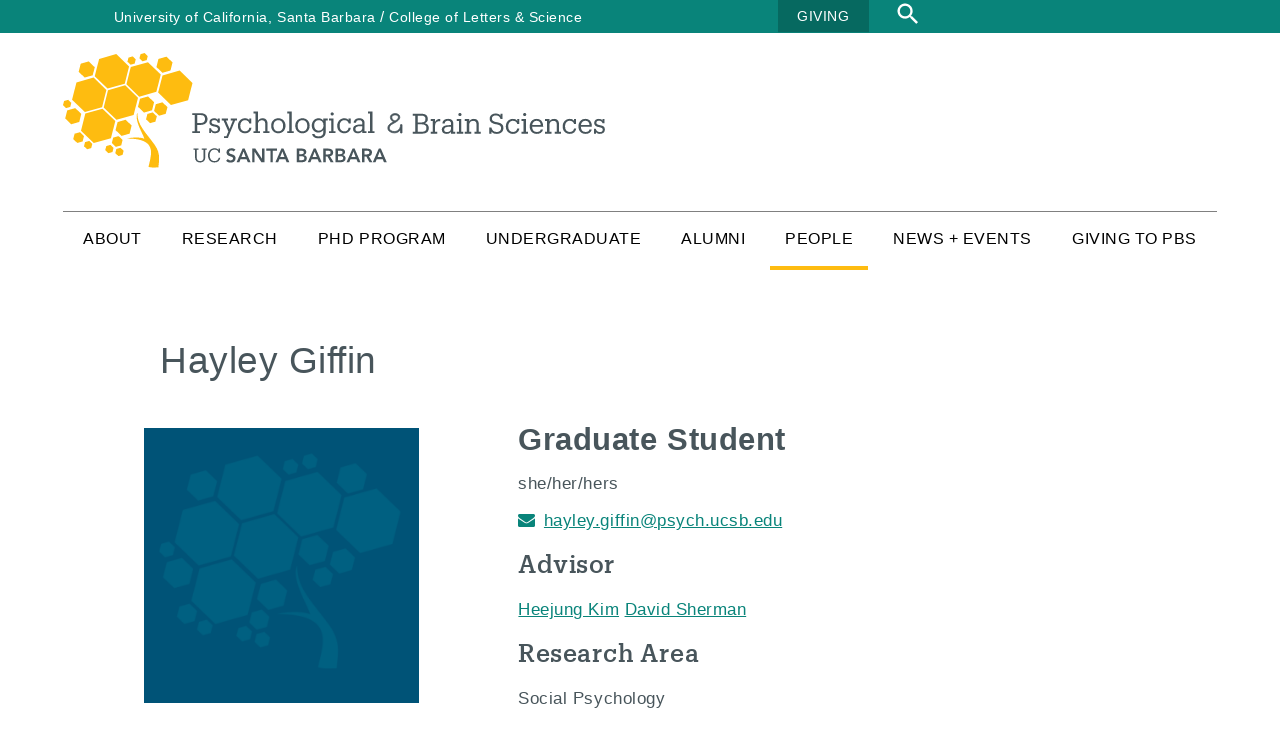

--- FILE ---
content_type: text/html; charset=UTF-8
request_url: https://psych.ucsb.edu/people/graduate-students/hayley-giffin
body_size: 11226
content:
<!DOCTYPE html>
<html lang="en" dir="ltr" prefix="content: http://purl.org/rss/1.0/modules/content/  dc: http://purl.org/dc/terms/  foaf: http://xmlns.com/foaf/0.1/  og: http://ogp.me/ns#  rdfs: http://www.w3.org/2000/01/rdf-schema#  schema: http://schema.org/  sioc: http://rdfs.org/sioc/ns#  sioct: http://rdfs.org/sioc/types#  skos: http://www.w3.org/2004/02/skos/core#  xsd: http://www.w3.org/2001/XMLSchema# ">
<head>
  <meta charset="utf-8" />
<meta name="Generator" content="Drupal 10 (https://www.drupal.org)" />
<meta name="MobileOptimized" content="width" />
<meta name="HandheldFriendly" content="true" />
<meta name="viewport" content="width=device-width, initial-scale=1.0" />
<link rel="icon" href="/core/misc/favicon.ico" type="image/vnd.microsoft.icon" />
<link rel="canonical" href="https://psych.ucsb.edu/people/graduate-students/hayley-giffin" />
<link rel="shortlink" href="https://psych.ucsb.edu/node/980" />
<script>window.a2a_config=window.a2a_config||{};a2a_config.callbacks=[];a2a_config.overlays=[];a2a_config.templates={};</script>

    <title>Hayley Giffin | Psychological &amp; Brain Sciences | UCSB</title>
    <link rel="stylesheet" media="all" href="/sites/default/files/css/css_pReFIwMaqoAXifcOrCC05HJOst8tzto62MfO40y9kB4.css?delta=0&amp;language=en&amp;theme=psych&amp;include=eJxdTkEOwyAM-1BKpH0IpSR0aEAqQlt1r1-petrFsi3bMjF3pXoiPcTFprVD0CZYtRXK6SvAhmz-FTR76xQ-wj7mLTGsdoY3xqtiD1-yzpShia1aLe3ii9QN_7QrA8FO61JwJhPYkxyGN7qivGWBY4QXugfidcYdMg1jGs50P5XKP3ofTHo" />
<link rel="stylesheet" media="all" href="/sites/default/files/css/css_tCCgRf6mKbi5XItzEcV__fpQeVzmwSKY_0vFAwkoXOc.css?delta=1&amp;language=en&amp;theme=psych&amp;include=eJxdTkEOwyAM-1BKpH0IpSR0aEAqQlt1r1-petrFsi3bMjF3pXoiPcTFprVD0CZYtRXK6SvAhmz-FTR76xQ-wj7mLTGsdoY3xqtiD1-yzpShia1aLe3ii9QN_7QrA8FO61JwJhPYkxyGN7qivGWBY4QXugfidcYdMg1jGs50P5XKP3ofTHo" />
<link rel="stylesheet" media="all" href="https://webfonts.brand.ucsb.edu/webfont.min.css" />
<link rel="stylesheet" media="all" href="/sites/default/files/css/css_EWW97VOJfLYltmXSJjRXCDuUmfeMne4TUL0FAYo7lvM.css?delta=3&amp;language=en&amp;theme=psych&amp;include=eJxdTkEOwyAM-1BKpH0IpSR0aEAqQlt1r1-petrFsi3bMjF3pXoiPcTFprVD0CZYtRXK6SvAhmz-FTR76xQ-wj7mLTGsdoY3xqtiD1-yzpShia1aLe3ii9QN_7QrA8FO61JwJhPYkxyGN7qivGWBY4QXugfidcYdMg1jGs50P5XKP3ofTHo" />
<link rel="stylesheet" media="print" href="/sites/default/files/css/css_GsMWq_ZLdwJKNy0P7_NrdHG0s72bv3SoWN_kTcs8CCY.css?delta=4&amp;language=en&amp;theme=psych&amp;include=eJxdTkEOwyAM-1BKpH0IpSR0aEAqQlt1r1-petrFsi3bMjF3pXoiPcTFprVD0CZYtRXK6SvAhmz-FTR76xQ-wj7mLTGsdoY3xqtiD1-yzpShia1aLe3ii9QN_7QrA8FO61JwJhPYkxyGN7qivGWBY4QXugfidcYdMg1jGs50P5XKP3ofTHo" />

      
        <link href="https://webfonts.brand.ucsb.edu/webfont.min.css" rel="stylesheet">
        </head>
                                            
                    <body class="page-people-graduate-students-hayley-giffin section-people role--anonymous with-subnav no-sidebar">

<div class="responsive-menu-page-wrapper">
  <div class="layout-container">
 <!-- ______________________ TOP STRIP _______________________ -->
<div id="top-strip">
    <div class="top container">
                  <div>
    <div id="block-ucbsbtop" class="block-block-content block-ucbsbtop">
  
    
      <div class="block-content block-content--type-basic block-content--view-mode-full ds-1col clearfix">

  

  







            <div class="basic__body field__item"><p class="top-strp"><a class="ext" href="http://www.ucsb.edu" target="_blank">University of California,&nbsp;Santa Barbara</a> <span>/</span> <a class="ext" href="http://www.college.ucsb.edu/" target="_blank">College of Letters &amp; Science</a></p>
</div>
      


</div>


  </div>
<div id="block-givebtntop" class="block-block-content block-givebtntop">
  
    
      <div class="block-content block-content--type-basic block-content--view-mode-full ds-1col clearfix">

  

  







            <div class="basic__body field__item"><p class="give-btn"><a href="https://psych.ucsb.edu/alumni/giving-psychological-brain-sciences">GIVING</a></p></div>
      


</div>


  </div>
<div class="search-block-form block block-search container-inline" data-drupal-selector="search-block-form" id="block-searchform" role="search">
  
    
      <form action="/search/node" method="get" id="search-block-form" accept-charset="UTF-8">
  <div class="js-form-item form-item js-form-type-search form-item-keys js-form-item-keys form-no-label">
      <label for="edit-keys" class="visually-hidden">Search</label>
        <input title="Enter the terms you wish to search for." data-drupal-selector="edit-keys" type="search" id="edit-keys" name="keys" value="" size="15" maxlength="128" class="form-search" />

        </div>
<div data-drupal-selector="edit-actions" class="form-actions js-form-wrapper form-wrapper" id="edit-actions"><input data-drupal-selector="edit-submit" type="submit" id="edit-submit" value="Search" class="button js-form-submit form-submit" />
</div>

</form>

  </div>

  </div>
 
          </div>
</div><!-- /#top-strip -->

  <!-- ______________________ HEADER _______________________ -->


  <header id="header">
    <a href="#main" class="visually-hidden focusable skip-link">
      Skip to main content
  </a>
    <div class="container">
              <div id="header-region">
            <div>
    <div id="block-sitebranding" class="block-system block-sitebranding">
  
    
        <a href="/" title="Home" rel="home" class="site-logo">
      <img src="/sites/default/files/Psych-logo-012519.svg" alt="Home" />
    </a>
      </div>
<div id="block-mainnavigation" class="block-we-megamenu block-mainnavigation">
  
    
      <div class="region-we-mega-menu">
	<a class="navbar-toggle collapsed">
	    <span class="icon-bar"></span>
	    <span class="icon-bar"></span>
	    <span class="icon-bar"></span>
	</a>
	<nav  class="main navbar navbar-default navbar-we-mega-menu mobile-collapse click-action" data-menu-name="main" data-block-theme="psych" data-style="Default" data-animation="None" data-delay="" data-duration="" data-autoarrow="" data-alwayshowsubmenu="1" data-action="clicked" data-mobile-collapse="0">
	  <div class="container-fluid">
	    <ul  class="we-mega-menu-ul nav nav-tabs">
  <li  class="we-mega-menu-li dropdown-menu" data-level="0" data-element-type="we-mega-menu-li" description="About Psychology &amp; Brain Sciences" data-id="521391dc-4058-4ac8-8ba3-17ffe330e8de" data-submenu="1" data-hide-sub-when-collapse="" data-group="0" data-class="" data-icon="" data-caption="" data-alignsub="" data-target="">
      <a class="we-mega-menu-li" title="" href="/about-us" target="">
      About    </a>
    <div  class="we-mega-menu-submenu" data-element-type="we-mega-menu-submenu" data-submenu-width="750" data-class="" style="width: 750px">
  <div class="we-mega-menu-submenu-inner">
    <div  class="we-mega-menu-row" data-element-type="we-mega-menu-row" data-custom-row="0">
  <div  class="we-mega-menu-col span2" data-element-type="we-mega-menu-col" data-width="2" data-block="" data-blocktitle="0" data-hidewhencollapse="" data-class="">
  <ul class="nav nav-tabs subul">
  <li  class="we-mega-menu-li" data-level="1" data-element-type="we-mega-menu-li" description="" data-id="e3b130f6-f528-4128-a4ab-0403fbdc7421" data-submenu="0" data-hide-sub-when-collapse="" data-group="0" data-class="" data-icon="" data-caption="" data-alignsub="" data-target="">
      <a class="we-mega-menu-li" title="" href="/about-us" target="">
      About Us    </a>
    
</li>
</ul>
</div>
<div  class="we-mega-menu-col span2" data-element-type="we-mega-menu-col" data-width="2" data-block="" data-blocktitle="1" data-hidewhencollapse="" data-class="">
  <ul class="nav nav-tabs subul">
  <li  class="we-mega-menu-li" data-level="1" data-element-type="we-mega-menu-li" description="" data-id="7d65adc1-db0e-4cec-b697-efb3864be432" data-submenu="0" data-hide-sub-when-collapse="" data-group="0" data-class="" data-icon="" data-caption="" data-alignsub="" data-target="">
      <a class="we-mega-menu-li" title="" href="/about/mission" target="">
      Mission    </a>
    
</li><li  class="we-mega-menu-li" data-level="1" data-element-type="we-mega-menu-li" description="" data-id="56504937-65bc-4a92-b5db-7c88a0ea9bad" data-submenu="0" data-hide-sub-when-collapse="" data-group="0" data-class="" data-icon="" data-caption="" data-alignsub="" data-target="">
      <a class="we-mega-menu-li" title="" href="/about/history-department" target="">
      History    </a>
    
</li><li  class="we-mega-menu-li" data-level="1" data-element-type="we-mega-menu-li" description="" data-id="2a463459-0015-4986-920d-85214ceed808" data-submenu="0" data-hide-sub-when-collapse="" data-group="0" data-class="" data-icon="" data-caption="" data-alignsub="" data-target="">
      <a class="we-mega-menu-li" title="" href="/about/support-services" target="">
      Support Services    </a>
    
</li><li  class="we-mega-menu-li" data-level="1" data-element-type="we-mega-menu-li" description="" data-id="6fc0d934-c193-462c-a36b-cdbb909d05aa" data-submenu="0" data-hide-sub-when-collapse="" data-group="0" data-class="" data-icon="" data-caption="" data-alignsub="" data-target="">
      <a class="we-mega-menu-li" title="" href="/about/research-participation-pool" target="">
      Research Participation    </a>
    
</li><li  class="we-mega-menu-li" data-level="1" data-element-type="we-mega-menu-li" description="" data-id="92951abd-bb2b-4f1b-b42c-cc149487f295" data-submenu="0" data-hide-sub-when-collapse="" data-group="0" data-class="" data-icon="" data-caption="" data-alignsub="" data-target="">
      <a class="we-mega-menu-li" title="" href="/about/visiting" target="">
      Visiting    </a>
    
</li><li  class="we-mega-menu-li" data-level="1" data-element-type="we-mega-menu-li" description="" data-id="447ffab3-8d83-4790-939f-ba5c5ae2d7f6" data-submenu="0" data-hide-sub-when-collapse="" data-group="0" data-class="" data-icon="" data-caption="" data-alignsub="" data-target="_self">
      <a class="we-mega-menu-li" title="" href="/about/jobs" target="_self">
      Jobs    </a>
    
</li>
</ul>
</div>

</div>

  </div>
</div>
</li><li  class="we-mega-menu-li dropdown-menu" data-level="0" data-element-type="we-mega-menu-li" description="" data-id="49d6a50a-a07a-4df4-97bf-96c9de479d8d" data-submenu="1" data-hide-sub-when-collapse="" data-group="0" data-class="" data-icon="" data-caption="" data-alignsub="" data-target="">
      <a class="we-mega-menu-li" title="" href="/research/overview" target="">
      Research    </a>
    <div  class="we-mega-menu-submenu" data-element-type="we-mega-menu-submenu" data-submenu-width="750" data-class="" style="width: 750px">
  <div class="we-mega-menu-submenu-inner">
    <div  class="we-mega-menu-row" data-element-type="we-mega-menu-row" data-custom-row="0">
  <div  class="we-mega-menu-col span3" data-element-type="we-mega-menu-col" data-width="3" data-block="" data-blocktitle="0" data-hidewhencollapse="" data-class="">
  <ul class="nav nav-tabs subul">
  <li  class="we-mega-menu-li" data-level="1" data-element-type="we-mega-menu-li" description="" data-id="c62b70c0-31eb-435d-b12a-4208bbcece4e" data-submenu="0" data-hide-sub-when-collapse="" data-group="0" data-class="" data-icon="" data-caption="" data-alignsub="" data-target="_self">
      <a class="we-mega-menu-li" title="" href="/research/overview" target="_self">
      Research Areas    </a>
    
</li><li  class="we-mega-menu-li" data-level="1" data-element-type="we-mega-menu-li" description="" data-id="673ce3a2-5454-45ba-ad13-702860dbfb70" data-submenu="0" data-hide-sub-when-collapse="" data-group="0" data-class="" data-icon="" data-caption="" data-alignsub="" data-target="">
      <a class="we-mega-menu-li" title="" href="/research/centers" target="">
      Centers    </a>
    
</li>
</ul>
</div>
<div  class="we-mega-menu-col span6" data-element-type="we-mega-menu-col" data-width="6" data-block="" data-blocktitle="1" data-hidewhencollapse="" data-class="">
  <ul class="nav nav-tabs subul">
  <li  class="we-mega-menu-li" data-level="1" data-element-type="we-mega-menu-li" description="" data-id="9dd23f12-b4ef-4901-b9d3-26e05be4e9ea" data-submenu="0" data-hide-sub-when-collapse="" data-group="0" data-class="" data-icon="" data-caption="" data-alignsub="" data-target="">
      <a class="we-mega-menu-li" title="" href="/research/cpcn" target="">
      Cognition, Perception, and Cognitive Neuroscience    </a>
    
</li><li  class="we-mega-menu-li" data-level="1" data-element-type="we-mega-menu-li" description="" data-id="06442716-bdc0-4300-bb72-8aece0eba5c8" data-submenu="0" data-hide-sub-when-collapse="" data-group="0" data-class="" data-icon="" data-caption="" data-alignsub="" data-target="">
      <a class="we-mega-menu-li" title="" href="/research/developmental-and-evolutionary-psychology" target="">
      Developmental and Evolutionary Psychology    </a>
    
</li><li  class="we-mega-menu-li" data-level="1" data-element-type="we-mega-menu-li" description="" data-id="28b4f0ea-2856-4b11-be9a-ac0b8e398651" data-submenu="0" data-hide-sub-when-collapse="" data-group="0" data-class="" data-icon="" data-caption="" data-alignsub="" data-target="">
      <a class="we-mega-menu-li" title="" href="/research/neuroscience-and-behavior" target="">
      Neuroscience and Behavior    </a>
    
</li><li  class="we-mega-menu-li" data-level="1" data-element-type="we-mega-menu-li" description="" data-id="53f1f057-2021-47d7-9012-ef3d5fa56c45" data-submenu="0" data-hide-sub-when-collapse="" data-group="0" data-class="" data-icon="" data-caption="" data-alignsub="" data-target="">
      <a class="we-mega-menu-li" title="" href="/research/social-psychology" target="">
      Social Psychology    </a>
    
</li>
</ul>
</div>

</div>

  </div>
</div>
</li><li  class="we-mega-menu-li dropdown-menu" data-level="0" data-element-type="we-mega-menu-li" description="" data-id="3103b78e-aaf2-487a-9f2b-42796c57ccd4" data-submenu="1" data-hide-sub-when-collapse="" data-group="0" data-class="" data-icon="" data-caption="" data-alignsub="" data-target="">
      <a class="we-mega-menu-li" title="" href="/prospective-students-0" target="">
      PhD Program    </a>
    <div  class="we-mega-menu-submenu" data-element-type="we-mega-menu-submenu" data-submenu-width="750" data-class="" style="width: 750px">
  <div class="we-mega-menu-submenu-inner">
    <div  class="we-mega-menu-row" data-element-type="we-mega-menu-row" data-custom-row="0">
  <div  class="we-mega-menu-col span4" data-element-type="we-mega-menu-col" data-width="4" data-block="" data-blocktitle="0" data-hidewhencollapse="" data-class="">
  <ul class="nav nav-tabs subul">
  <li  class="we-mega-menu-li" data-level="1" data-element-type="we-mega-menu-li" description="" data-id="de3443ff-8187-40d7-a684-533a620b5165" data-submenu="0" data-hide-sub-when-collapse="" data-group="0" data-class="" data-icon="" data-caption="" data-alignsub="" data-target="">
      <a class="we-mega-menu-li" title="" href="/prospective-students-0" target="">
      Prospective Students    </a>
    
</li><li  class="we-mega-menu-li" data-level="1" data-element-type="we-mega-menu-li" description="" data-id="957dea8d-29be-42c1-a404-2918b3f78bfb" data-submenu="0" data-hide-sub-when-collapse="" data-group="0" data-class="" data-icon="" data-caption="" data-alignsub="" data-target="">
      <a class="we-mega-menu-li" title="" href="/phd-program/current-students" target="">
      Current Students    </a>
    
</li>
</ul>
</div>
<div  class="we-mega-menu-col span4" data-element-type="we-mega-menu-col" data-width="4" data-block="" data-blocktitle="0" data-hidewhencollapse="" data-class="">
  <ul class="nav nav-tabs subul">
  <li  class="we-mega-menu-li" data-level="1" data-element-type="we-mega-menu-li" description="" data-id="26f21c60-9adc-4aa6-9af5-cc5a6343e726" data-submenu="0" data-hide-sub-when-collapse="" data-group="0" data-class="" data-icon="" data-caption="" data-alignsub="" data-target="_self">
      <a class="we-mega-menu-li" title="" href="/alumni/phds" target="_self">
      Alumni PHDs    </a>
    
</li><li  class="we-mega-menu-li" data-level="1" data-element-type="we-mega-menu-li" description="" data-id="a0e43e41-cc98-4f83-a9f3-d21b00122310" data-submenu="0" data-hide-sub-when-collapse="" data-group="0" data-class="" data-icon="" data-caption="" data-alignsub="" data-target="">
      <a class="we-mega-menu-li" title="" href="/phd-program/interdisciplinary-programs" target="">
      Interdisciplinary Programs    </a>
    
</li><li  class="we-mega-menu-li" data-level="1" data-element-type="we-mega-menu-li" description="" data-id="665b0903-9605-47b6-9fef-59f59137ecbb" data-submenu="0" data-hide-sub-when-collapse="" data-group="0" data-class="" data-icon="" data-caption="" data-alignsub="" data-target="">
      <a class="we-mega-menu-li" title="" href="https://minicon.psych.ucsb.edu/" target="">
      Mini-Con 2025    </a>
    
</li><li  class="we-mega-menu-li" data-level="1" data-element-type="we-mega-menu-li" description="" data-id="aa9e6563-b900-4599-a243-9c4060131f2a" data-submenu="0" data-hide-sub-when-collapse="" data-group="0" data-class="" data-icon="" data-caption="" data-alignsub="" data-target="">
      <a class="we-mega-menu-li" title="" href="/phd-program/meet-our-students" target="">
      Meet Us    </a>
    
</li><li  class="we-mega-menu-li" data-level="1" data-element-type="we-mega-menu-li" description="" data-id="e23d0c5c-3a78-4011-b037-9b6e626813d5" data-submenu="0" data-hide-sub-when-collapse="" data-group="0" data-class="" data-icon="" data-caption="" data-alignsub="" data-target="">
      <a class="we-mega-menu-li" title="" href="/phd-program/graduate-resources" target="">
      Graduate Resources    </a>
    
</li><li  class="we-mega-menu-li" data-level="1" data-element-type="we-mega-menu-li" description="" data-id="54ed3463-6c64-42ff-8456-1e7bc2c889c8" data-submenu="0" data-hide-sub-when-collapse="" data-group="0" data-class="" data-icon="" data-caption="" data-alignsub="" data-target="">
      <a class="we-mega-menu-li" title="" href="/phd-program/graduate-studies" target="">
      Graduate Studies    </a>
    
</li><li  class="we-mega-menu-li" data-level="1" data-element-type="we-mega-menu-li" description="" data-id="dc32b007-9a03-468c-b606-c0cfd66c9dc4" data-submenu="0" data-hide-sub-when-collapse="" data-group="0" data-class="" data-icon="" data-caption="" data-alignsub="" data-target="">
      <a class="we-mega-menu-li" title="" href="/phd-program/graduate-student-awards" target="">
      Graduate Student Awards    </a>
    
</li><li  class="we-mega-menu-li" data-level="1" data-element-type="we-mega-menu-li" description="" data-id="c89086a4-1380-40b8-b247-e3aa49ccabc5" data-submenu="0" data-hide-sub-when-collapse="" data-group="0" data-class="" data-icon="" data-caption="" data-alignsub="" data-target="">
      <a class="we-mega-menu-li" title="" href="/phd-program/uc-hbcu-summer-program" target="">
      UC-HBCU Summer Program    </a>
    
</li>
</ul>
</div>

</div>

  </div>
</div>
</li><li  class="we-mega-menu-li dropdown-menu" data-level="0" data-element-type="we-mega-menu-li" description="" data-id="d489fbb8-d182-4520-ac1b-eee38d9d970b" data-submenu="1" data-hide-sub-when-collapse="" data-group="0" data-class="" data-icon="" data-caption="" data-alignsub="" data-target="">
      <a class="we-mega-menu-li" title="" href="/undergraduate-overview" target="">
      Undergraduate    </a>
    <div  class="we-mega-menu-submenu" data-element-type="we-mega-menu-submenu" data-submenu-width="750" data-class="" style="width: 750px">
  <div class="we-mega-menu-submenu-inner">
    <div  class="we-mega-menu-row" data-element-type="we-mega-menu-row" data-custom-row="0">
  <div  class="we-mega-menu-col span2" data-element-type="we-mega-menu-col" data-width="2" data-block="" data-blocktitle="0" data-hidewhencollapse="" data-class="">
  <ul class="nav nav-tabs subul">
  <li  class="we-mega-menu-li" data-level="1" data-element-type="we-mega-menu-li" description="" data-id="96fa656f-6f57-4181-8038-be224874627a" data-submenu="0" data-hide-sub-when-collapse="" data-group="0" data-class="" data-icon="" data-caption="" data-alignsub="" data-target="">
      <a class="we-mega-menu-li" title="" href="/undergraduate-overview" target="">
      Undergraduate Overview    </a>
    
</li>
</ul>
</div>
<div  class="we-mega-menu-col span3" data-element-type="we-mega-menu-col" data-width="3" data-block="" data-blocktitle="1" data-hidewhencollapse="" data-class="">
  <ul class="nav nav-tabs subul">
  <li  class="we-mega-menu-li" data-level="1" data-element-type="we-mega-menu-li" description="" data-id="2d1abcbd-bebb-4748-9a45-40722076a209" data-submenu="0" data-hide-sub-when-collapse="" data-group="0" data-class="" data-icon="" data-caption="" data-alignsub="" data-target="_self">
      <a class="we-mega-menu-li" title="" href="/undergraduate/biopsychology-major" target="_self">
      Biopsychology Major    </a>
    
</li><li  class="we-mega-menu-li" data-level="1" data-element-type="we-mega-menu-li" description="" data-id="e53c3798-c18a-4192-b729-29d482853002" data-submenu="0" data-hide-sub-when-collapse="" data-group="0" data-class="" data-icon="" data-caption="" data-alignsub="" data-target="">
      <a class="we-mega-menu-li" title="" href="/undergraduate/academic-planning" target="">
      Academic Planning    </a>
    
</li><li  class="we-mega-menu-li" data-level="1" data-element-type="we-mega-menu-li" description="" data-id="87d0b2f8-00e1-4ec0-a1ce-4bc8eb61ec92" data-submenu="0" data-hide-sub-when-collapse="" data-group="0" data-class="" data-icon="" data-caption="" data-alignsub="" data-target="_self">
      <a class="we-mega-menu-li" title="" href="/undergraduate/course-information" target="_self">
      Course Information    </a>
    
</li><li  class="we-mega-menu-li" data-level="1" data-element-type="we-mega-menu-li" description="" data-id="e55d9536-9495-4574-9423-949004750242" data-submenu="0" data-hide-sub-when-collapse="" data-group="0" data-class="" data-icon="" data-caption="" data-alignsub="" data-target="_self">
      <a class="we-mega-menu-li" title="" href="/undergraduate/2025-transfer-orientation" target="_self">
      Transfer Orientation    </a>
    
</li>
</ul>
</div>
<div  class="we-mega-menu-col span4" data-element-type="we-mega-menu-col" data-width="4" data-block="" data-blocktitle="1" data-hidewhencollapse="" data-class="">
  <ul class="nav nav-tabs subul">
  <li  class="we-mega-menu-li" data-level="1" data-element-type="we-mega-menu-li" description="" data-id="e3ff45fc-d733-4470-b301-0a632a4aa183" data-submenu="0" data-hide-sub-when-collapse="" data-group="0" data-class="" data-icon="" data-caption="" data-alignsub="" data-target="_self">
      <a class="we-mega-menu-li" title="" href="/undergraduate/psychological-brain-sciences-major" target="_self">
      Psychological &amp; Brain Sciences Major    </a>
    
</li><li  class="we-mega-menu-li" data-level="1" data-element-type="we-mega-menu-li" description="" data-id="b34d7dca-a810-41a3-8e69-3d86b6247802" data-submenu="0" data-hide-sub-when-collapse="" data-group="0" data-class="" data-icon="" data-caption="" data-alignsub="" data-target="_self">
      <a class="we-mega-menu-li" title="" href="/undergraduate/research-assistant-99199" target="_self">
      Research Assistant (99/199)    </a>
    
</li><li  class="we-mega-menu-li" data-level="1" data-element-type="we-mega-menu-li" description="" data-id="cc892340-8d26-4c39-966f-afeed7f6b81c" data-submenu="0" data-hide-sub-when-collapse="" data-group="0" data-class="" data-icon="" data-caption="" data-alignsub="" data-target="">
      <a class="we-mega-menu-li" title="" href="/undergraduate/honors-program" target="">
      Honors Program    </a>
    
</li><li  class="we-mega-menu-li" data-level="1" data-element-type="we-mega-menu-li" description="" data-id="85b9130b-ba3f-4a91-9a14-b456b066a322" data-submenu="0" data-hide-sub-when-collapse="" data-group="0" data-class="" data-icon="" data-caption="" data-alignsub="" data-target="">
      <a class="we-mega-menu-li" title="" href="/undergraduate/study-abroad" target="">
      Study Abroad    </a>
    
</li><li  class="we-mega-menu-li" data-level="1" data-element-type="we-mega-menu-li" description="" data-id="7c6a24ed-650f-4ce7-9c49-f649e09a1a8f" data-submenu="0" data-hide-sub-when-collapse="" data-group="0" data-class="" data-icon="" data-caption="" data-alignsub="" data-target="">
      <a class="we-mega-menu-li" title="" href="/undergraduate/careers-grad-school" target="">
      Careers &amp; Grad School    </a>
    
</li><li  class="we-mega-menu-li" data-level="1" data-element-type="we-mega-menu-li" description="" data-id="9d3ee53c-9086-406e-bccf-61e4bee6617d" data-submenu="0" data-hide-sub-when-collapse="" data-group="0" data-class="" data-icon="" data-caption="" data-alignsub="" data-target="">
      <a class="we-mega-menu-li" title="" href="/undergraduate/admissions" target="">
      Admissions    </a>
    
</li><li  class="we-mega-menu-li" data-level="1" data-element-type="we-mega-menu-li" description="" data-id="da29607d-aa8b-4016-b198-3d9615ed18e6" data-submenu="0" data-hide-sub-when-collapse="" data-group="0" data-class="" data-icon="" data-caption="" data-alignsub="" data-target="">
      <a class="we-mega-menu-li" title="" href="https://organizations.psych.ucsb.edu/" target="">
      Student Organizations    </a>
    
</li><li  class="we-mega-menu-li" data-level="1" data-element-type="we-mega-menu-li" description="" data-id="c12c151c-6e00-45eb-ae52-ec5511bab04d" data-submenu="0" data-hide-sub-when-collapse="" data-group="0" data-class="" data-icon="" data-caption="" data-alignsub="" data-target="">
      <a class="we-mega-menu-li" title="" href="/undergraduate/frequently-asked-questions" target="">
      Frequently Asked Questions    </a>
    
</li>
</ul>
</div>

</div>

  </div>
</div>
</li><li  class="we-mega-menu-li dropdown-menu" data-level="0" data-element-type="we-mega-menu-li" description="" data-id="61421fb1-49b8-4302-9244-e12181882b96" data-submenu="1" data-hide-sub-when-collapse="" data-group="0" data-class="" data-icon="" data-caption="" data-alignsub="" data-target="">
      <a class="we-mega-menu-li" title="" href="/chairs-message" target="">
      Alumni    </a>
    <div  class="we-mega-menu-submenu" data-element-type="we-mega-menu-submenu" data-submenu-width="450" data-class="" style="width: 450px">
  <div class="we-mega-menu-submenu-inner">
    <div  class="we-mega-menu-row" data-element-type="we-mega-menu-row" data-custom-row="0">
  <div  class="we-mega-menu-col span4" data-element-type="we-mega-menu-col" data-width="4" data-block="" data-blocktitle="0" data-hidewhencollapse="" data-class="">
  <ul class="nav nav-tabs subul">
  <li  class="we-mega-menu-li" data-level="1" data-element-type="we-mega-menu-li" description="" data-id="408d99b5-8dd3-4aa5-8b8f-56849a92e4bd" data-submenu="0" data-hide-sub-when-collapse="" data-group="0" data-class="" data-icon="" data-caption="" data-alignsub="" data-target="">
      <a class="we-mega-menu-li" title="" href="/chairs-message" target="">
      Alumni Overview    </a>
    
</li><li  class="we-mega-menu-li" data-level="1" data-element-type="we-mega-menu-li" description="" data-id="4ea9d462-e813-42f2-bc38-d74a63ef9d1a" data-submenu="0" data-hide-sub-when-collapse="" data-group="0" data-class="" data-icon="" data-caption="" data-alignsub="" data-target="_self">
      <a class="we-mega-menu-li" title="" href="/alumni/career-placement" target="_self">
      Career Placement    </a>
    
</li><li  class="we-mega-menu-li" data-level="1" data-element-type="we-mega-menu-li" description="" data-id="fbaf5f6a-ed8f-4a3e-a29e-cb765db8da41" data-submenu="0" data-hide-sub-when-collapse="" data-group="0" data-class="" data-icon="" data-caption="" data-alignsub="" data-target="_self">
      <a class="we-mega-menu-li" title="" href="/alumni/classnotes" target="_self">
      Classnotes    </a>
    
</li>
</ul>
</div>
<div  class="we-mega-menu-col span4" data-element-type="we-mega-menu-col" data-width="4" data-block="" data-blocktitle="1" data-hidewhencollapse="" data-class="">
  <ul class="nav nav-tabs subul">
  <li  class="we-mega-menu-li" data-level="1" data-element-type="we-mega-menu-li" description="" data-id="71990343-a4a8-40c8-81fe-86a82c5313a5" data-submenu="0" data-hide-sub-when-collapse="" data-group="0" data-class="" data-icon="" data-caption="" data-alignsub="" data-target="_self">
      <a class="we-mega-menu-li" title="" href="/alumni/phds" target="_self">
      Alumni PHDs    </a>
    
</li><li  class="we-mega-menu-li" data-level="1" data-element-type="we-mega-menu-li" description="Newsletter" data-id="92fdc0b5-6988-4587-80bb-4d94ceabc204" data-submenu="0" data-hide-sub-when-collapse="" data-group="0" data-class="" data-icon="" data-caption="" data-alignsub="" data-target="">
      <a class="we-mega-menu-li" title="" href="/alumni/inside-psychology-newsletter" target="">
      Newsletter    </a>
    
</li><li  class="we-mega-menu-li" data-level="1" data-element-type="we-mega-menu-li" description="" data-id="bb68b435-ebc1-4748-91b0-fe8f8a13252b" data-submenu="0" data-hide-sub-when-collapse="" data-group="0" data-class="" data-icon="" data-caption="" data-alignsub="" data-target="">
      <a class="we-mega-menu-li" title="" href="/alumni/awards" target="">
      Awards    </a>
    
</li><li  class="we-mega-menu-li" data-level="1" data-element-type="we-mega-menu-li" description="" data-id="5a8f145e-ff89-41b1-9d9f-df6335eb476a" data-submenu="0" data-hide-sub-when-collapse="" data-group="0" data-class="" data-icon="" data-caption="" data-alignsub="" data-target="">
      <a class="we-mega-menu-li" title="" href="/alumni/giving-psychological-brain-sciences" target="">
      Giving    </a>
    
</li><li  class="we-mega-menu-li" data-level="1" data-element-type="we-mega-menu-li" description="" data-id="9b45b1b3-cb23-495b-aacb-f3ff807d0bd9" data-submenu="0" data-hide-sub-when-collapse="" data-group="0" data-class="" data-icon="" data-caption="" data-alignsub="" data-target="">
      <a class="we-mega-menu-li" title="" href="/alumni/psychological-brain-sciences-alumni-council" target="">
      Alumni Council    </a>
    
</li><li  class="we-mega-menu-li" data-level="1" data-element-type="we-mega-menu-li" description="" data-id="949c3261-60d5-4184-b78a-a7f1b40b5295" data-submenu="0" data-hide-sub-when-collapse="" data-group="0" data-class="" data-icon="" data-caption="" data-alignsub="" data-target="">
      <a class="we-mega-menu-li" title="" href="/alumni/pbs-alumni-career-panel" target="">
      ENGAGE!    </a>
    
</li>
</ul>
</div>

</div>

  </div>
</div>
</li><li  class="we-mega-menu-li active active-trail" data-level="0" data-element-type="we-mega-menu-li" description="" data-id="42ea859d-6d9e-44b7-8f98-24bb4a89084a" data-submenu="0" data-hide-sub-when-collapse="" data-group="0" data-class="" data-icon="" data-caption="" data-alignsub="" data-target="">
      <a class="we-mega-menu-li" title="" href="/people" target="">
      People    </a>
    
</li><li  class="we-mega-menu-li" data-level="0" data-element-type="we-mega-menu-li" description="" data-id="20166b62-16f6-48ea-8602-1e0b6ef6a891" data-submenu="0" data-hide-sub-when-collapse="" data-group="0" data-class="" data-icon="" data-caption="" data-alignsub="" data-target="">
      <a class="we-mega-menu-li" title="" href="/news-events" target="">
      News + Events    </a>
    
</li><li  class="we-mega-menu-li" data-level="0" data-element-type="we-mega-menu-li" description="" data-id="9f9bf7e3-3d00-4aba-ae3d-643cb2e1e022" data-submenu="0" data-hide-sub-when-collapse="" data-group="0" data-class="" data-icon="" data-caption="" data-alignsub="" data-target="">
      <a class="we-mega-menu-li" title="" href="https://give.ucsb.edu/campaigns/58610/donations/new" target="">
      Giving to PBS    </a>
    
</li>
</ul>
	  </div>
	</nav>
</div>
  </div>
<div id="block-responsivemenumobileicon" class="responsive-menu-toggle-wrapper responsive-menu-toggle block-responsive-menu block-responsivemenumobileicon">
  
    
      <a id="toggle-icon" class="toggle responsive-menu-toggle-icon" title="Menu" href="#off-canvas">
  <span class="icon"></span><span class="label">Menu</span>
</a>
  </div>

  </div>

        </div>
          </div>
  </header><!-- /#header -->

  
  <!-- ______________________ MAIN _______________________ -->

  <div id="main">
    <div class="container">
      <section id="content">

        <div id="content-header">

          

                      <div id="highlighted">  <div>
    <div data-drupal-messages-fallback class="hidden"></div>

  </div>
</div>
          
          

          
          
          

          
          
        </div><!-- /#content-header -->

        <div id="content-area">
            <div>
    <div id="block-psych-content" class="block-system block-psych-content">
  
    
      

<div class="node node--type-article node--view-mode-full ds-2col-stacked-fluid clearfix" typeof="schema:Article">

  

  <header class="group-header">
    







            <div class="article__node-title field__item"><h1>
  Hayley Giffin
</h1>
</div>
      

  </header>

      <section class="group-left">
      







      <div class="article__image field__items">
              <div class="field__item">  <img loading="lazy" src="/sites/default/files/styles/max_325x325/public/default_images/psych-placeholder.png?itok=MMSLsNzK" width="325" height="325" alt="pbs placeholder" typeof="foaf:Image" />


</div>
          </div>
  

    </section>
  
      <section class="group-right">
          
      <h2>Graduate Student</h2>
      
  

      <div  class="peep--info status gender-pronoun">
        
            she/her/hers
      
  
    </div>

      <div   class="peep--info">
        
      <i class="fa fa-envelope" aria-hidden="true"><a href="mailto:hayley.giffin@psych.ucsb.edu">hayley.giffin@psych.ucsb.edu</a></i>
      
  
    </div >

        <h3  class="field-label-inline">Advisor</h3>
  
            <a href="/people/faculty/heejung-kim" hreflang="en">Heejung Kim</a>
            <a href="/people/faculty/david-sherman" hreflang="en">David Sherman</a>
      
  

        <h3  class="field-label-above">Research Area</h3>
  
            <p  class="research-type">
                  Social Psychology
      
      </p>
  

        <h3  class="field-label-above">Biography</h3>
  
            <p>Hayley received her B.A. in Psychology and Economics from Claremont McKenna College in 2020. Before starting at UCSB, she worked for two years as an applied researcher on the people analytics team at Cisco. She is currently working with Drs. Heejung Kim and David Sherman to examine the role of culture in decision making and prosocial behavior. Outside of the lab, she enjoys hiking, yoga, cooking, and coffee.</p>
      
  

        <h3  class="field-label-above">Research</h3>
  
            <p>Hayley's main research interest is the impact of culture on social relationships and decision making, especially between individuals with different cultural identities. She is also interested in sustainability, well-being, and group dynamics.</p>
      
  


    </section>
  
  <footer class="group-footer">
    
  </footer>

</div>


  </div>
<div class="views-element-container block-views block-views-block-recent-news-for-people" id="block-views-block-recent-news-for-people">
  
    
      <div><div class="js-view-dom-id-915bd7e8976486f24ba293f71038e364ae43826d9393d2eb900de0c1a3502573">
  
  
  

  
  
  

  <h2>Department News</h2><div class="js-view-dom-id-398c5238af67b10151cc766a3de3ce34d53f1a128fa61c2dd91b57a90285cf20">
  
  
  

  
  
  

      <div class="views-row"><div class="views-field views-field-field-image"><div class="field-content">  <a href="/news-events/news/2026/eckstein-and-wang-use-ai-learning-uncover-neural-mechanisms-covert-attention" hreflang="en"><img loading="lazy" src="/sites/default/files/styles/news/public/images/news/miguel-eckstein.png?itok=NGB_oKVs" width="400" height="400" alt="photo of Miguel Eckstein" typeof="foaf:Image" />

</a>
</div></div><div class="views-field views-field-title"><span class="field-content"><a href="/news-events/news/2026/eckstein-and-wang-use-ai-learning-uncover-neural-mechanisms-covert-attention" hreflang="en">Eckstein And Wang Use Ai Learning To Uncover Neural Mechanisms Of Covert Attention</a></span></div></div>
    <div class="views-row"><div class="views-field views-field-field-image"><div class="field-content">  <a href="/news-events/news/2025/professor-michael-miller-explores-boundaries-split-brain-consciousness" hreflang="en"><img loading="lazy" src="/sites/default/files/styles/news/public/images/news/miller.png?itok=dKyz2ieO" width="400" height="400" alt="Prof. Miller" typeof="foaf:Image" />

</a>
</div></div><div class="views-field views-field-title"><span class="field-content"><a href="/news-events/news/2025/professor-michael-miller-explores-boundaries-split-brain-consciousness" hreflang="en">Professor Michael Miller Explores The Boundaries Of Split-Brain Consciousness. </a></span></div></div>
    <div class="views-row"><div class="views-field views-field-field-image"><div class="field-content">  <a href="/news-events/news/2025/remembering-jerry-jacobs-1934-2025" hreflang="en"><img loading="lazy" src="/sites/default/files/styles/news/public/images/news/jerry-portrait.jpg?itok=HeuFqA8K" width="400" height="400" alt="Prof. Jerry Jacobs" typeof="foaf:Image" />

</a>
</div></div><div class="views-field views-field-title"><span class="field-content"><a href="/news-events/news/2025/remembering-jerry-jacobs-1934-2025" hreflang="en">Remembering Jerry Jacobs (1934-2025)</a></span></div></div>

    

  
  

  
  
</div>

    

  
  

  
  
</div>
</div>

  </div>

  </div>

        </div>

      </section><!-- /#content -->

    </div><!-- /.container -->
  </div><!-- /#main -->

  <!-- ______________________ FOOTER _______________________ -->
    <div class="footer-bot">
          <div>
    <div id="block-footertop" class="block-block-content block-footertop">
  
    
      <div class="block-content block-content--type-basic block-content--view-mode-full ds-1col clearfix">

  

  







            <div class="basic__body field__item"><p>&nbsp;</p>

<p>Psychological &amp; Brain Sciences</p>

<p>University of California, Santa Barbara</p>

<p>Santa Barbara, CA 93106-9660</p>

<p><img alt="ucsb logo" data-entity-type data-entity-uuid src="/sites/default/files/inline-images/UC-Santa-Barbara-Wordmark-Wht.svg"></p></div>
      


</div>


  </div>
<div id="block-footerlinks" class="block-block-content block-footerlinks">
  
      <h2>EXPLORE</h2>
    
      <div class="block-content block-content--type-basic block-content--view-mode-full ds-1col clearfix">

  

  







            <div class="basic__body field__item"><p><a href="https://psych.ucsb.edu/research/cpcn">Cognition, Perception + Cognitive Neuroscience</a></p>

<p><a href="https://psych.ucsb.edu/research/developmental-and-evolutionary-psychology">Developmental + Evolutionary Psychology</a></p>

<p><a href="https://psych.ucsb.edu/research/neuroscience-and-behavior">Neuroscience + Behavior</a></p>

<p><a href="https://psych.ucsb.edu/research/social-psychology">Social Psychology</a></p></div>
      


</div>


  </div>
<div id="block-footerlinkcenter" class="block-block-content block-footerlinkcenter">
  
      <h2>ABOUT</h2>
    
      <div class="block-content block-content--type-basic block-content--view-mode-full ds-1col clearfix">

  

  







            <div class="basic__body field__item"><p><a href="https://psych.ucsb.edu/research/centers">Research Centers</a></p>

<p><a href="https://psych.ucsb.edu/about/support-services">Support Services</a></p>

<p><a href="https://psych.ucsb.edu/about/history-department">Department History</a></p>

<p><a href="https://psych.ucsb.edu/about/visiting">Directions</a></p>

<p>&nbsp;</p></div>
      


</div>


  </div>
<div id="block-contact" class="block-block-content block-contact">
  
      <h2>CONNECT</h2>
    
      <div class="block-content block-content--type-basic block-content--view-mode-full ds-1col clearfix">

  

  







            <div class="basic__body field__item"><p><a href="https://twitter.com/UCSBpsych">Twitter</a></p>

<p><a href="https://www.facebook.com/UCSBpsych">Facebook</a></p></div>
      


</div>


  </div>

  </div>

    </div>
      <footer id="footer" role="contentinfo">
      <div class="container">
          <div>
    <div id="block-footercopy-2" class="block-block-content block-footercopy-2">
  
    
      <div class="block-content block-content--type-basic block-content--view-mode-full ds-1col clearfix">

  

  







            <div class="basic__body field__item"><ul>
	<li>Copyright © 2023 The Regents of the University of California, All Rights Reserved.</li>
	<li><a href="https://www.ucsb.edu/terms-of-use">Terms of Use</a></li>
	<li><a href="https://www.privacy.ucsb.edu/information-privacy/website-privacy">Privacy</a></li>
	<li><a href="/website-accessibility">Accessibility</a></li>
</ul>

<p>&nbsp;</p>
</div>
      


</div>


  </div>

  </div>

      </div>

    </footer><!-- /#footer -->
  
</div><!-- /.layout-container -->

</div>
<div class="off-canvas-wrapper"><div id="off-canvas">
              <ul>
                    <li class="menu-item--_21391dc-4058-4ac8-8ba3-17ffe330e8de menu-name--main">
        <a href="/about-us" title="About Psychology &amp; Brain Sciences" data-drupal-link-system-path="node/10">About</a>
                                <ul>
                    <li class="menu-item--e3b130f6-f528-4128-a4ab-0403fbdc7421 menu-name--main">
        <a href="/about-us" data-drupal-link-system-path="node/10">About Us</a>
              </li>
                <li class="menu-item--_d65adc1-db0e-4cec-b697-efb3864be432 menu-name--main">
        <a href="/about/mission" data-drupal-link-system-path="node/11">Mission</a>
              </li>
                <li class="menu-item--_6504937-65bc-4a92-b5db-7c88a0ea9bad menu-name--main">
        <a href="/about/history-department" data-drupal-link-system-path="node/7">History</a>
              </li>
                <li class="menu-item--_a463459-0015-4986-920d-85214ceed808 menu-name--main">
        <a href="/about/support-services" data-drupal-link-system-path="node/12">Support Services</a>
              </li>
                <li class="menu-item--_fc0d934-c193-462c-a36b-cdbb909d05aa menu-name--main">
        <a href="/about/research-participation-pool" data-drupal-link-system-path="node/558">Research Participation</a>
              </li>
                <li class="menu-item--_2951abd-bb2b-4f1b-b42c-cc149487f295 menu-name--main">
        <a href="/about/visiting" data-drupal-link-system-path="node/8">Visiting</a>
              </li>
                <li class="menu-item--_47ffab3-8d83-4790-939f-ba5c5ae2d7f6 menu-name--main">
        <a href="/about/jobs" data-drupal-link-system-path="node/100">Jobs</a>
              </li>
        </ul>
  
              </li>
                <li class="menu-item--_9d6a50a-a07a-4df4-97bf-96c9de479d8d menu-name--main">
        <a href="/research/overview" data-drupal-link-system-path="node/1128">Research</a>
                                <ul>
                    <li class="menu-item--c62b70c0-31eb-435d-b12a-4208bbcece4e menu-name--main">
        <a href="/research/overview" data-drupal-link-system-path="node/1128">Research Areas</a>
              </li>
                <li class="menu-item--_73ce3a2-5454-45ba-ad13-702860dbfb70 menu-name--main">
        <a href="/research/centers" data-drupal-link-system-path="node/114">Centers</a>
              </li>
                <li class="menu-item--_dd23f12-b4ef-4901-b9d3-26e05be4e9ea menu-name--main">
        <a href="/research/cpcn" data-drupal-link-system-path="node/99">Cognition, Perception, and Cognitive Neuroscience</a>
              </li>
                <li class="menu-item--_6442716-bdc0-4300-bb72-8aece0eba5c8 menu-name--main">
        <a href="/research/developmental-and-evolutionary-psychology" data-drupal-link-system-path="node/147">Developmental and Evolutionary Psychology</a>
              </li>
                <li class="menu-item--_8b4f0ea-2856-4b11-be9a-ac0b8e398651 menu-name--main">
        <a href="/research/neuroscience-and-behavior" data-drupal-link-system-path="node/148">Neuroscience and Behavior</a>
              </li>
                <li class="menu-item--_3f1f057-2021-47d7-9012-ef3d5fa56c45 menu-name--main">
        <a href="/research/social-psychology" data-drupal-link-system-path="node/149">Social Psychology</a>
              </li>
        </ul>
  
              </li>
                <li class="menu-item--_103b78e-aaf2-487a-9f2b-42796c57ccd4 menu-name--main">
        <a href="/prospective-students-0" data-drupal-link-system-path="node/125">PhD Program</a>
                                <ul>
                    <li class="menu-item--de3443ff-8187-40d7-a684-533a620b5165 menu-name--main">
        <a href="/prospective-students-0" data-drupal-link-system-path="node/125">Prospective Students</a>
              </li>
                <li class="menu-item--_57dea8d-29be-42c1-a404-2918b3f78bfb menu-name--main">
        <a href="/phd-program/current-students" data-drupal-link-system-path="node/127">Current Students</a>
              </li>
                <li class="menu-item--_6f21c60-9adc-4aa6-9af5-cc5a6343e726 menu-name--main">
        <a href="/alumni/phds" data-drupal-link-system-path="node/1041">Alumni PHDs</a>
              </li>
                <li class="menu-item--a0e43e41-cc98-4f83-a9f3-d21b00122310 menu-name--main">
        <a href="/phd-program/interdisciplinary-programs" data-drupal-link-system-path="node/122">Interdisciplinary Programs</a>
              </li>
                <li class="menu-item--_65b0903-9605-47b6-9fef-59f59137ecbb menu-name--main">
        <a href="https://minicon.psych.ucsb.edu/">Mini-Con 2025</a>
              </li>
                <li class="menu-item--aa9e6563-b900-4599-a243-9c4060131f2a menu-name--main">
        <a href="/phd-program/meet-our-students" data-drupal-link-system-path="node/109">Meet Us</a>
              </li>
                <li class="menu-item--e23d0c5c-3a78-4011-b037-9b6e626813d5 menu-name--main">
        <a href="/phd-program/graduate-resources" data-drupal-link-system-path="node/105">Graduate Resources</a>
              </li>
                <li class="menu-item--_4ed3463-6c64-42ff-8456-1e7bc2c889c8 menu-name--main">
        <a href="/phd-program/graduate-studies" data-drupal-link-system-path="node/546">Graduate Studies</a>
              </li>
                <li class="menu-item--dc32b007-9a03-468c-b606-c0cfd66c9dc4 menu-name--main">
        <a href="/phd-program/graduate-student-awards" data-drupal-link-system-path="node/781">Graduate Student Awards</a>
              </li>
                <li class="menu-item--c89086a4-1380-40b8-b247-e3aa49ccabc5 menu-name--main">
        <a href="/phd-program/uc-hbcu-summer-program" data-drupal-link-system-path="node/962">UC-HBCU Summer Program</a>
              </li>
        </ul>
  
              </li>
                <li class="menu-item--d489fbb8-d182-4520-ac1b-eee38d9d970b menu-name--main">
        <a href="/undergraduate-overview" data-drupal-link-system-path="node/101">Undergraduate</a>
                                <ul>
                    <li class="menu-item--_6fa656f-6f57-4181-8038-be224874627a menu-name--main">
        <a href="/undergraduate-overview" data-drupal-link-system-path="node/101">Undergraduate Overview</a>
              </li>
                <li class="menu-item--_d1abcbd-bebb-4748-9a45-40722076a209 menu-name--main">
        <a href="/undergraduate/biopsychology-major" data-drupal-link-system-path="node/543">Biopsychology Major</a>
              </li>
                <li class="menu-item--e53c3798-c18a-4192-b729-29d482853002 menu-name--main">
        <a href="/undergraduate/academic-planning" data-drupal-link-system-path="node/102">Academic Planning</a>
              </li>
                <li class="menu-item--_7d0b2f8-00e1-4ec0-a1ce-4bc8eb61ec92 menu-name--main">
        <a href="/undergraduate/course-information" data-drupal-link-system-path="node/544">Course Information</a>
              </li>
                <li class="menu-item--e55d9536-9495-4574-9423-949004750242 menu-name--main">
        <a href="/undergraduate/2025-transfer-orientation" data-drupal-link-system-path="node/783">Transfer Orientation</a>
              </li>
                <li class="menu-item--e3ff45fc-d733-4470-b301-0a632a4aa183 menu-name--main">
        <a href="/undergraduate/psychological-brain-sciences-major" data-drupal-link-system-path="node/690">Psychological &amp; Brain Sciences Major</a>
              </li>
                <li class="menu-item--b34d7dca-a810-41a3-8e69-3d86b6247802 menu-name--main">
        <a href="/undergraduate/research-assistant-99199" data-drupal-link-system-path="node/545">Research Assistant (99/199)</a>
              </li>
                <li class="menu-item--cc892340-8d26-4c39-966f-afeed7f6b81c menu-name--main">
        <a href="/undergraduate/honors-program" data-drupal-link-system-path="node/135">Honors Program</a>
              </li>
                <li class="menu-item--_5b9130b-ba3f-4a91-9a14-b456b066a322 menu-name--main">
        <a href="/undergraduate/study-abroad" data-drupal-link-system-path="node/134">Study Abroad</a>
              </li>
                <li class="menu-item--_c6a24ed-650f-4ce7-9c49-f649e09a1a8f menu-name--main">
        <a href="/undergraduate/careers-grad-school" data-drupal-link-system-path="node/136">Careers &amp; Grad School</a>
              </li>
                <li class="menu-item--_d3ee53c-9086-406e-bccf-61e4bee6617d menu-name--main">
        <a href="/undergraduate/admissions" data-drupal-link-system-path="node/133">Admissions</a>
              </li>
                <li class="menu-item--da29607d-aa8b-4016-b198-3d9615ed18e6 menu-name--main">
        <a href="https://organizations.psych.ucsb.edu/">Student Organizations</a>
              </li>
                <li class="menu-item--c12c151c-6e00-45eb-ae52-ec5511bab04d menu-name--main">
        <a href="/undergraduate/frequently-asked-questions" data-drupal-link-system-path="node/838">Frequently Asked Questions</a>
              </li>
        </ul>
  
              </li>
                <li class="menu-item--_1421fb1-49b8-4302-9244-e12181882b96 menu-name--main">
        <a href="/chairs-message" data-drupal-link-system-path="node/113">Alumni</a>
                                <ul>
                    <li class="menu-item--_08d99b5-8dd3-4aa5-8b8f-56849a92e4bd menu-name--main">
        <a href="/chairs-message" data-drupal-link-system-path="node/113">Alumni Overview</a>
              </li>
                <li class="menu-item--_ea9d462-e813-42f2-bc38-d74a63ef9d1a menu-name--main">
        <a href="/alumni/career-placement" data-drupal-link-system-path="node/1031">Career Placement</a>
              </li>
                <li class="menu-item--fbaf5f6a-ed8f-4a3e-a29e-cb765db8da41 menu-name--main">
        <a href="/alumni/classnotes" data-drupal-link-system-path="node/144">Classnotes</a>
              </li>
                <li class="menu-item--_1990343-a4a8-40c8-81fe-86a82c5313a5 menu-name--main">
        <a href="/alumni/phds" data-drupal-link-system-path="node/1041">Alumni PHDs</a>
              </li>
                <li class="menu-item--_2fdc0b5-6988-4587-80bb-4d94ceabc204 menu-name--main">
        <a href="/alumni/inside-psychology-newsletter" title="Newsletter" data-drupal-link-system-path="node/143">Newsletter</a>
              </li>
                <li class="menu-item--bb68b435-ebc1-4748-91b0-fe8f8a13252b menu-name--main">
        <a href="/alumni/awards" data-drupal-link-system-path="node/110">Awards</a>
              </li>
                <li class="menu-item--_a8f145e-ff89-41b1-9d9f-df6335eb476a menu-name--main">
        <a href="/alumni/giving-psychological-brain-sciences" data-drupal-link-system-path="node/112">Giving</a>
              </li>
                <li class="menu-item--_b45b1b3-cb23-495b-aacb-f3ff807d0bd9 menu-name--main">
        <a href="/alumni/psychological-brain-sciences-alumni-council" data-drupal-link-system-path="node/723">Alumni Council</a>
              </li>
                <li class="menu-item--_49c3261-60d5-4184-b78a-a7f1b40b5295 menu-name--main">
        <a href="/alumni/pbs-alumni-career-panel" data-drupal-link-system-path="node/784">ENGAGE!</a>
              </li>
        </ul>
  
              </li>
                <li class="menu-item--_2ea859d-6d9e-44b7-8f98-24bb4a89084a menu-name--main menu-item--active-trail">
        <a href="/people" data-drupal-link-system-path="people">People</a>
              </li>
                <li class="menu-item--_0166b62-16f6-48ea-8602-1e0b6ef6a891 menu-name--main">
        <a href="/news-events" data-drupal-link-system-path="node/121">News + Events</a>
              </li>
                <li class="menu-item--_f9bf7e3-3d00-4aba-ae3d-643cb2e1e022 menu-name--main">
        <a href="https://give.ucsb.edu/campaigns/58610/donations/new">Giving to PBS</a>
              </li>
        </ul>
  

</div></div>
<script type="application/json" data-drupal-selector="drupal-settings-json">{"path":{"baseUrl":"\/","pathPrefix":"","currentPath":"node\/980","currentPathIsAdmin":false,"isFront":false,"currentLanguage":"en"},"pluralDelimiter":"\u0003","suppressDeprecationErrors":true,"responsive_menu":{"position":"left","theme":"theme-light","pagedim":"pagedim-black","modifyViewport":true,"use_bootstrap":false,"breakpoint":"(min-width: 960px)","drag":false,"pageWrapper":true},"ajaxTrustedUrl":{"\/search\/node":true},"quicklink":{"admin_link_container_patterns":["#block-local-tasks-block a",".block-local-tasks-block a","#drupal-off-canvas a","#toolbar-administration a"],"ignore_admin_paths":true,"ignore_ajax_links":true,"ignore_file_ext":true,"total_request_limit":0,"concurrency_throttle_limit":0,"idle_wait_timeout":2000,"viewport_delay":0,"debug":false,"url_patterns_to_ignore":["user\/logout","#","\/admin","\/edit"]},"user":{"uid":0,"permissionsHash":"c8d5ff67a027648d358f85772ca43315ab1113c1e6fa909c7b87967099feeb09"}}</script>
<script src="https://polyfill-fastly.io/v3/polyfill.min.js?features=IntersectionObserver%2CIntersectionObserverEntry%2CURL%2CObject.assign%2CArray.from%2CArray.prototype.includes%2CString.prototype.includes%2CElement.prototype.matches%2CPromise%2CPromise.prototype.finally"></script>
<script src="https://unpkg.com/quicklink@2.3.0/dist/quicklink.umd.js"></script>
<script src="/sites/default/files/js/js_efWPaDyQ6uwiPcF9Dkyf0R47BhsauY3RiqjT8aQ6JHQ.js?scope=footer&amp;delta=2&amp;language=en&amp;theme=psych&amp;include=eJxtjksOwyAMRC_E50iRC4ZYcWwKJBG3r4iqLqrs5r2ZxUCMXUGGh29wqap0U9oIq8-sL2DzPihsTLL5X3pyCwn1x6Ioj0TMpmIrKo1OXHaUw_-xCyqJsrkmZrgnSevuLrRT2Gns_RAlfgCKg0pu"></script>
<script src="https://static.addtoany.com/menu/page.js" defer></script>
<script src="/sites/default/files/js/js_EVHGBZDsj0kXjHW2z9ieveM9iiY-JahUxD2HkS4MKOI.js?scope=footer&amp;delta=4&amp;language=en&amp;theme=psych&amp;include=eJxtjksOwyAMRC_E50iRC4ZYcWwKJBG3r4iqLqrs5r2ZxUCMXUGGh29wqap0U9oIq8-sL2DzPihsTLL5X3pyCwn1x6Ioj0TMpmIrKo1OXHaUw_-xCyqJsrkmZrgnSevuLrRT2Gns_RAlfgCKg0pu"></script>

    </body>
</html>


--- FILE ---
content_type: text/css
request_url: https://psych.ucsb.edu/sites/default/files/css/css_tCCgRf6mKbi5XItzEcV__fpQeVzmwSKY_0vFAwkoXOc.css?delta=1&language=en&theme=psych&include=eJxdTkEOwyAM-1BKpH0IpSR0aEAqQlt1r1-petrFsi3bMjF3pXoiPcTFprVD0CZYtRXK6SvAhmz-FTR76xQ-wj7mLTGsdoY3xqtiD1-yzpShia1aLe3ii9QN_7QrA8FO61JwJhPYkxyGN7qivGWBY4QXugfidcYdMg1jGs50P5XKP3ofTHo
body_size: 5634
content:
/* @license MIT https://github.com/necolas/normalize.css/blob/3.0.3/LICENSE.md */
html{font-family:sans-serif;-ms-text-size-adjust:100%;-webkit-text-size-adjust:100%;}body{margin:0;}article,aside,details,figcaption,figure,footer,header,hgroup,main,menu,nav,section,summary{display:block;}audio,canvas,progress,video{display:inline-block;vertical-align:baseline;}audio:not([controls]){display:none;height:0;}[hidden],template{display:none;}a{background-color:transparent;}a:active,a:hover{outline:0;}abbr[title]{border-bottom:1px dotted;}b,strong{font-weight:bold;}dfn{font-style:italic;}h1{font-size:2em;margin:0.67em 0;}mark{background:#ff0;color:#000;}small{font-size:80%;}sub,sup{font-size:75%;line-height:0;position:relative;vertical-align:baseline;}sup{top:-0.5em;}sub{bottom:-0.25em;}img{border:0;}svg:not(:root){overflow:hidden;}figure{margin:1em 40px;}hr{box-sizing:content-box;height:0;}pre{overflow:auto;}code,kbd,pre,samp{font-family:monospace,monospace;font-size:1em;}button,input,optgroup,select,textarea{color:inherit;font:inherit;margin:0;}button{overflow:visible;}button,select{text-transform:none;}button,html input[type="button"],input[type="reset"],input[type="submit"]{-webkit-appearance:button;cursor:pointer;}button[disabled],html input[disabled]{cursor:default;}button::-moz-focus-inner,input::-moz-focus-inner{border:0;padding:0;}input{line-height:normal;}input[type="checkbox"],input[type="radio"]{box-sizing:border-box;padding:0;}input[type="number"]::-webkit-inner-spin-button,input[type="number"]::-webkit-outer-spin-button{height:auto;}input[type="search"]{-webkit-appearance:textfield;box-sizing:content-box;}input[type="search"]::-webkit-search-cancel-button,input[type="search"]::-webkit-search-decoration{-webkit-appearance:none;}fieldset{border:1px solid #c0c0c0;margin:0 2px;padding:0.35em 0.625em 0.75em;}legend{border:0;padding:0;}textarea{overflow:auto;}optgroup{font-weight:bold;}table{border-collapse:collapse;border-spacing:0;}td,th{padding:0;}
@media (min--moz-device-pixel-ratio:0){summary{display:list-item;}}
/* @license GPL-2.0-or-later https://www.drupal.org/licensing/faq */
html{box-sizing:border-box;}*,*::after,*::before{box-sizing:inherit;}button,input[type="button"],input[type="reset"],input[type="submit"]{-webkit-appearance:none;-moz-appearance:none;appearance:none;background-color:transparent;border:1px solid #fff;border-radius:2px;color:#fff;cursor:pointer;display:inline-block;font-family:Avenir,"Century Gothic",sans-serif;font-size:15px;-webkit-font-smoothing:antialiased;font-weight:600;line-height:1;padding:0.7em 15px;text-decoration:none;transition:background-color 150ms ease;-webkit-user-select:none;-moz-user-select:none;-ms-user-select:none;user-select:none;vertical-align:middle;white-space:nowrap;}.accordion__accordion input[type="submit"],.accordion__accordion button,.image_and_text__lead-paragraph input[type="submit"],.image_and_text__lead-paragraph button,.image_and_text__text input[type="submit"],.image_and_text__text button,.image_and_text__more-options input[type="submit"],.image_and_text__more-options button{border:1px solid #0ba89a;margin:.5rem 0;}.btn-form i.fa-download a{color:#717171;font-family:Avenir,"Century Gothic",sans-serif;margin-left:3px;}.btn.focus,.btn:focus,.btn:hover{color:#fff;text-decoration:none;}button:hover,button:focus,input[type="button"]:hover,input[type="button"]:focus,input[type="reset"]:hover,input[type="reset"]:focus,input[type="submit"]:hover,input[type="submit"]:focus{opacity:.7;}button:disabled,input[type="button"]:disabled,input[type="reset"]:disabled,input[type="submit"]:disabled{cursor:not-allowed;opacity:0.5;}button:disabled:hover,input[type="button"]:disabled:hover,input[type="reset"]:disabled:hover,input[type="submit"]:disabled:hover{background-color:#555;}fieldset{background-color:transparent;border:0;margin:0;padding:0;}legend{font-weight:600;margin-bottom:0.375em;padding:0;}label{display:block;font-weight:normal;margin-bottom:0.375em;}input,select{display:block;font-family:"Helvetica Neue","Helvetica","Roboto","Arial",sans-serif;font-size:16px;}input[type="color"],input[type="date"],input[type="datetime"],input[type="datetime-local"],input[type="email"],input[type="month"],input[type="number"],input[type="password"],input[type="search"],input[type="tel"],input[type="text"],input[type="time"],input[type="url"],input[type="week"],input:not([type]),textarea,select[multiple]{background-color:#fff;border:1px solid #ddd;border-radius:2px;box-shadow:none;-webkit-appearance:none;box-sizing:border-box;font-family:'avenir',sans-serif;font-size:16px;margin-bottom:0.75em;padding:0.5em;transition:border-color 150ms ease;width:100%;}input[type="color"]:hover,input[type="date"]:hover,input[type="datetime"]:hover,input[type="datetime-local"]:hover,input[type="email"]:hover,input[type="month"]:hover,input[type="number"]:hover,input[type="password"]:hover,input[type="search"]:hover,input[type="tel"]:hover,input[type="text"]:hover,input[type="time"]:hover,input[type="url"]:hover,input[type="week"]:hover,input:not([type]):hover,textarea:hover,select[multiple]:hover{border-color:#b1b1b1;}input[type="color"]:focus,input[type="date"]:focus,input[type="datetime"]:focus,input[type="datetime-local"]:focus,input[type="email"]:focus,input[type="month"]:focus,input[type="number"]:focus,input[type="password"]:focus,input[type="search"]:focus,input[type="tel"]:focus,input[type="text"]:focus,input[type="time"]:focus,input[type="url"]:focus,input[type="week"]:focus,input:not([type]):focus,textarea:focus,select[multiple]:focus{border-color:#555;box-shadow:inset 0 1px 3px rgba(0,0,0,0.06),0 0 5px rgba(72,72,72,0.7);outline:none;}input[type="color"]:disabled,input[type="date"]:disabled,input[type="datetime"]:disabled,input[type="datetime-local"]:disabled,input[type="email"]:disabled,input[type="month"]:disabled,input[type="number"]:disabled,input[type="password"]:disabled,input[type="search"]:disabled,input[type="tel"]:disabled,input[type="text"]:disabled,input[type="time"]:disabled,input[type="url"]:disabled,input[type="week"]:disabled,input:not([type]):disabled,textarea:disabled,select[multiple]:disabled{background-color:#f2f2f2;cursor:not-allowed;}input[type="color"]:disabled:hover,input[type="date"]:disabled:hover,input[type="datetime"]:disabled:hover,input[type="datetime-local"]:disabled:hover,input[type="email"]:disabled:hover,input[type="month"]:disabled:hover,input[type="number"]:disabled:hover,input[type="password"]:disabled:hover,input[type="search"]:disabled:hover,input[type="tel"]:disabled:hover,input[type="text"]:disabled:hover,input[type="time"]:disabled:hover,input[type="url"]:disabled:hover,input[type="week"]:disabled:hover,input:not([type]):disabled:hover,textarea:disabled:hover,select[multiple]:disabled:hover{border:1px solid #ddd;}textarea{resize:vertical;}[type="search"]{-webkit-appearance:none;-moz-appearance:none;appearance:none;}[type="checkbox"],[type="radio"]{display:inline;margin-right:0.375em;}[type="file"]{margin-bottom:0.75em;width:100%;}select{margin-bottom:1.5em;max-width:100%;width:auto;}ul,ol{margin:0;padding:0;}ol{list-style-type:none;margin-right:0;margin-top:2em;margin-left:3em;padding:0;counter-reset:li-counter;}ol > li{position:relative;margin-bottom:20px;padding-left:0.5em;min-height:3em;border-left:2px solid #CCCCCC;}ol > li:before{position:absolute;top:0;left:-1.2em;width:0.8em;font-size:2em;line-height:1;font-weight:bold;text-align:right;color:#04859B;content:counter(li-counter);counter-increment:li-counter;}.group-left ul,.group-left ol{padding-left:0;margin-bottom:1rem;max-width:67vw;}body:not(.section-node) .group-left li{position:relative;}.image_and_text__text ul li{list-style-type:disc;}.group-left ul{font-family:Avenir,"Century Gothic",sans-serif;padding:0px 2px 0px 15px;margin:3px 3px 16px 14px;line-height:1.7em;text-indent:2px;list-style-position:outside;list-style-type:square;text-align:left;}dl{margin-bottom:0.75em;}dl dt{font-weight:600;margin-top:0.75em;}dl dd{margin:0;}picture,img{max-width:100%;height:auto;vertical-align:top;}table{border-collapse:collapse;margin:0.75em 0;table-layout:fixed;width:100%;}th{border-bottom:1px solid #a6a6a6;font-weight:600;padding:0.75em 0;text-align:left;}td{border-bottom:1px solid #0ba89a;padding:0.75em 0;}tr,td,th{vertical-align:middle;}body{color:#333;font-size:17px;line-height:1.5;letter-spacing:0.03em;}h1,h2,h3,h4,h5,h6{font-family:Avenir,"Century Gothic",sans-serif;font-size:17px;line-height:1.3;margin:0 0 0.75em;}h1{font-size:2.2em;margin-top:4rem;}@media screen and (max-width:480px){h1,.news__node-title h2{margin-top:1rem;font-size:128%}}h2{font-size:1.8em;font-weight:600;}h3{font-size:1.4em;margin-top:1rem}h4{font-size:1.2em;font-weight:100;}h5{font-size:1.1em;}p{margin:0 0 0.75em;}a{color:#555;text-decoration:none;transition:color 150ms ease;font-weight:400;}a:active,a:focus,a:hover{color:#404040;text-decoration:underline;}.accordion__accordion a,.image_and_text__lead-paragraph a,.image_and_text__text a,.all-news-wrap p a,.timeline__text a,.inlineadd--type-link-to-page .link_to_page__button a,.page-people .rev--people--row a,.page-news-events-upcoming .all-news-wrap a{color:#0ba89a;font-weight:500;}hr{border-bottom:1px solid #ddd;border-left:0;border-right:0;border-top:0;margin:1.5em 0;}pre,code,tt{font:1em "andale mono","lucida console",monospace;line-height:1.5;}pre{background-color:#efefef;display:block;padding:5px;margin:5px 0;border:1px solid #aaaaaa;}abbr{border-bottom:1px dotted #666666;cursor:help;white-space:nowrap;}
html{box-sizing:border-box;}*,*::after,*::before{box-sizing:inherit;}.container{margin-left:auto;margin-right:auto;width:auto;padding:0;}.container::after{clear:both;content:"";display:block;}@media screen and (min-width:45em){.one-sidebar.sidebar-second #content{float:left;display:block;margin-right:3.22581%;width:74.19355%;}.one-sidebar.sidebar-second #content:last-child{margin-right:0;}}@media screen and (min-width:60em){.one-sidebar.sidebar-second #content{float:left;display:block;margin-right:2.12766%;width:65.95745%;}.one-sidebar.sidebar-second #content:last-child{margin-right:0;}}@media screen and (min-width:45em){.one-sidebar.sidebar-first #content{float:left;display:block;margin-right:3.22581%;width:74.19355%;margin-left:25.80645%;}.one-sidebar.sidebar-first #content:last-child{margin-right:0;}}@media screen and (min-width:60em){.one-sidebar.sidebar-first #content{float:left;display:block;margin-right:2.12766%;width:74.46809%;margin-left:25.53191%;}.one-sidebar.sidebar-first #content:last-child{margin-right:0;}}@media screen and (min-width:45em){.two-sidebars #content{float:left;display:block;margin-right:3.22581%;width:48.3871%;margin-left:25.80645%;}.two-sidebars #content:last-child{margin-right:0;}}@media screen and (min-width:60em){.two-sidebars #content{float:left;display:block;margin-right:2.12766%;width:40.42553%;margin-left:25.53191%;}.two-sidebars #content:last-child{margin-right:0;}}@media screen and (min-width:45em){#sidebar-first{float:left;display:block;margin-right:3.22581%;width:22.58065%;margin-left:-77.41935%;}#sidebar-first:last-child{margin-right:0;}.one-sidebar.sidebar-first #sidebar-first{margin-left:-103.22581%;}}@media screen and (min-width:60em){#sidebar-first{float:left;display:block;margin-right:2.12766%;width:23.40426%;margin-left:-68.08511%;}#sidebar-first:last-child{margin-right:0;}.one-sidebar.sidebar-first #sidebar-first{margin-left:-102.12766%;}}@media screen and (min-width:45em){#sidebar-second{float:left;display:block;margin-right:3.22581%;width:22.58065%;margin-left:0%;}#sidebar-second:last-child{margin-right:0;}}@media screen and (min-width:60em){#sidebar-second{float:left;display:block;margin-right:2.12766%;width:31.91489%;margin-left:0%;}#sidebar-second:last-child{margin-right:0;}}#footer{float:none;clear:both;}#header,#footer,.mission,.breadcrumb,.node{clear:both;}@media screen and (max-width:845px){.ds-2col-stacked-fluid.group-one-column > .group-left{width:100% !important;margin-left:auto;margin-right:auto;}}@media screen and (max-width:645px){.news-label-fp{padding-left:0px !important;}}.brick--id--201 .image_and_text__text{width:1080px;padding:0px 25px;}.quotes-fp header{width:1080px;}.join--psych .inside--psych,.quotes-fp header{padding:6rem 25px 3rem 25px !important;}.component_page__node-title,.brick--id--256{width:1100px !important;padding:0px 25px;}@media screen and (min-width:992px){.we-mega-menu-ul > .we-mega-menu-li > a{padding-bottom:0.8rem;padding:1rem 1.7rem !important;}}.brick--id--225.info-for-background{background:linear-gradient(0deg,rgba(254,188,18,0.7),rgba(254,188,18,0.7)),url(/sites/default/files/images/label-fp-back.png) !important;}.brick--type--image-and-text{padding:0px 25px;}.news-event-wrap .views-element-container .views-row{height:auto!important;}.news-event-wrap .event-group{bottom:0px !important;}.newsImageContainer{position:relative;}.news-event-wrap .views-row div:nth-of-type(2){}@media screen and (max-width:645px){.voices-grp ul p{height:600px !important;}}@media screen and (max-width:645px){.voices-grp ul li p{padding:80px 15px 80px 15px !important;width:100% !important;height:auto !important;}.voices-grp ul li span{left:25px !important;text-align:left !important;padding-bottom:40px;width:100%;}}.brick--type--image-and-text.brick--id--54{padding:0px !important;}@media screen and (max-width:1002px) and (min-width:580px){.voices-grp ul li{height:386px!important;}.voices-grp ul li p{width:98% !important;}}.brick--id--50 header{width:1080px !important;margin:0 auto !important;padding:4.5rem 25px 3rem 25px !important;}@media screen and (max-width:570px){.brick--id--50 header{width:100%!important;}}.brick--id--54{padding:0px;}.brick--id--46,.brick--id--258{padding:0px !important;}.slice--type-information-for section{padding:72px 25px !important;}.slice--type-information-for{margin:0px !important;}.fp-join .flex-4:last-child .image_and_text__text{text-align:left !important;}.brick--id--55 .image_and_text__text p,.brick--id--55 .image_and_text__text h4,.brick--id--53 p,.brick--id--53 h4{text-align:center !important;}.brick--id--53 img{cursor:pointer;display:block;margin:auto;width:221px;height:auto;float:none;padding:0px;}.brick--id--53 p{font-size:13px;}@media screen and (min-width:1009px){.voices-grp:last-child{left:21px !important;}}.brick--id--46{margin-top:0px !important;}.voices-container{background:#047c91;}.quotes-fp .voices-grp:last-child ul li:nth-of-type(1) p{padding-left:15px;}@media screen and (max-width:1003px){.quotes-fp .voices-grp:last-child ul li:nth-of-type(1) p{padding-left:30px;}}.brick--id--225 button{background:white;}.footer-bot{margin-top:0px !important;}.brick--id--367{margin-bottom:50px;}.brick--id--372 .image_and_text__more-options{padding-bottom:0px !important;}.brick--id--24{margin-bottom:50px;}.brick--id--345,.brick--id--309,.brick--id--213{margin-bottom:50px !important;}#block-views-block-recent-block-4,#block-views-block-recent-block-3,#block-views-block-recent-block-2,.block-views-block-recent-block-6{margin:0px !important;}#block-views-block-recent-block-6,#block-views-block-recent-block-4,.brick--id--272,.brick--id--277,.brick--id--282{padding:0px !important;}.brick--id--223{padding-bottom:25px;}.brick--id--127,.brick--id--135{padding-bottom:37.5px !important;}.section-people table,.brick--id--198,.brick--id--87,.brick--id--198,.brick--id--411,.brick--id--198,.brick--id--87,.brick--id--198,.brick--id--301,.brick--id--253,.brick--id--382,.brick--id--304,.brick--id--301{margin-bottom:37.5px;}.brick--id--256{margin-top:30px !important;}.component_page__node-title{padding:0px 37px;}#block-footercopy-2 li:first-of-type{color:#febc11;}@media screen and (max-width:1700px){.brick--id--259 .image_and_text__text,.brick--id--261 .image_and_text__text{padding:3rem 0px 3rem 0px  !important;}}@media screen and (min-width:1330px){.brick--id--49{margin-bottom:48px;}}.brick--id--201{margin-bottom:72px;}.brick--id--208 a,.brick--id--213 a{border:2px solid #0ba89a;padding:10px 20px;}.brick--id--208 ul,.brick--id--213 ul{margin-bottom:25px;}.brick--id--55 .image_and_text__text{padding:2rem 0rem 1rem 0rem !important;}.brick--id--55 .image_and_text__text img{width:64% !important;max-width:221px !important;margin:0px !important;}@media screen and (max-width:1400px){.brick--id--269 .image_and_text__text{padding:2rem 0rem !important;}}@media screen and (max-width:1545px){.brick--id--269 .flex-4{height:38rem !important;}.brick--id--279 >.flex-4,.fp-join .flex-4:nth-of-type(3) img{height:38rem !important;}}.section-news-events #main::after{background-image:url(/sites/default/files/images/label-fp-back.png);background-repeat:no-repeat;background-position:bottom;background-size:cover;background-size:100%;display:block;width:100%;height:180px;content:"";margin-top:100px;}.homepage_collage__coll-image > div{}
html{box-sizing:border-box;}*,*::after,*::before{box-sizing:inherit;}.breadcrumb li{list-style-type:none;display:inline-block;}#navigation li{list-style-type:none;display:inline-block;}.site-name{font-size:2.2em;line-height:1.3em;font-weight:300;padding:0 0 0.5em;margin:0;}.pager__item{display:inline;}.pager__item a{display:inline-block;}.mm-menu.mm-offcanvas{z-index:5;}.mm-listview>li>a,.mm-listview>li>span{padding:13px 10px 13px 20px;}.mm-menu .mm-listview,.mm-navbar{border-color:rgba(11,168,154,0.45);}.responsive-menu-block-wrapper{display:none;}html.mm-opened .mm-page{position:fixed !important;width:100%;}.mm-page,.mm-wrapper_background body{background-color:#ffffff;}.mm-opening .toolbar-tray-open.toolbar-fixed.toolbar-vertical,.mm-opened .toolbar-tray-open.toolbar-fixed.toolbar-vertical{margin-left:0;}.mm-opening .toolbar-tray-open.toolbar-fixed.toolbar-vertical .mm-page,.mm-opened .toolbar-tray-open.toolbar-fixed.toolbar-vertical .mm-page{padding-left:240px;padding-left:15rem;}.horizontal-menu{position:relative;margin-top:0;margin-right:0;margin-bottom:0;margin-left:0;padding:0;list-style:none;width:100%;}.horizontal-menu > li{display:inline-block;position:relative;}.horizontal-menu > li ul ul{left:13.75em;top:0;}.horizontal-menu ul .fly-left ul{left:-13.75em;}.horizontal-menu > li > a{display:block;padding-top:0.3em;padding-right:1em;padding-bottom:0.35em;padding-left:1em;}.horizontal-menu > li ul{position:absolute;display:none;top:100%;left:0;z-index:99;padding-top:0;padding-right:0;padding-bottom:0;padding-left:0;box-sizing:border-box;width:13.75em;list-style:none;}.horizontal-menu li.sfHover > ul,.horizontal-menu li:hover > ul{display:block;}.horizontal-menu li li{position:relative;float:left;width:100%;}.horizontal-menu > li > li:hover > ul,.horizontal-menu > li > li.sfHover > ul{display:block;}.horizontal-menu > li li > a{display:block;position:relative;padding-top:0.25em;padding-right:1em;padding-bottom:0.25em;padding-left:1em;text-transform:none;}.off-canvas-wrapper{display:block;}.no-js .off-canvas-wrapper{display:none;}.responsive-menu-toggle{display:inline-block;}.responsive-menu-toggle-icon{box-sizing:border-box;display:block;width:44px;height:35px;z-index:4;margin-top:0;position:relative;}.no-js .responsive-menu-toggle-icon{display:none;}.responsive-menu-toggle-icon span.label{display:none;}.responsive-menu-toggle-icon:before,.responsive-menu-toggle-icon:after,.responsive-menu-toggle-icon span.icon{background:#808080;content:'';display:block;width:22px;height:2px;position:absolute;top:0;left:13px;border-radius:1px;}.responsive-menu-toggle-icon:before{top:8px;}.responsive-menu-toggle-icon span.icon{top:14px;}.responsive-menu-toggle-icon:after{top:20px;}.responsive-menu-toggle-icon:before,.responsive-menu-toggle-icon:after,.responsive-menu-toggle-icon span.icon{transition:none 0.4s ease-out 0.1s;transition-property:-webkit-transform,top,bottom,left,opacity;transition-property:transform,top,bottom,left,opacity;}html.mm-opening .responsive-menu-toggle-icon:before,html.mm-opening .responsive-menu-toggle-icon:after{top:14px;}html.mm-opening .responsive-menu-toggle-icon span.icon{left:-25px;opacity:0;}html.mm-opening .responsive-menu-toggle-icon:before{-webkit-transform:rotate(45deg);-ms-transform:rotate(45deg);transform:rotate(45deg);}html.mm-opening .responsive-menu-toggle-icon:after{-webkit-transform:rotate(-45deg);-ms-transform:rotate(-45deg);transform:rotate(-45deg);}#mm-blocker{background:rgba(0,0,0,0);}.mm-opening #mm-blocker{background:rgba(0,0,0,0.2);transition:background 1s ease 0.3s;}.mm-opening #page{border-left:1px solid #ccc;}.mm-panel a{border-bottom:none;}ul.menu.mm-listview a.is-active{color:#0ba89a;font-weight:500;}.mm-panel a:hover{border:none;}.page-people-faculty-emily-jacobs .article__image img{padding:0px 0px 1rem 0px!important;}


--- FILE ---
content_type: text/css
request_url: https://psych.ucsb.edu/sites/default/files/css/css_EWW97VOJfLYltmXSJjRXCDuUmfeMne4TUL0FAYo7lvM.css?delta=3&language=en&theme=psych&include=eJxdTkEOwyAM-1BKpH0IpSR0aEAqQlt1r1-petrFsi3bMjF3pXoiPcTFprVD0CZYtRXK6SvAhmz-FTR76xQ-wj7mLTGsdoY3xqtiD1-yzpShia1aLe3ii9QN_7QrA8FO61JwJhPYkxyGN7qivGWBY4QXugfidcYdMg1jGs50P5XKP3ofTHo
body_size: 11420
content:
/* @license GPL-2.0-or-later https://www.drupal.org/licensing/faq */
html{-webkit-box-sizing:border-box;box-sizing:border-box;}body{font-family:Avenir,"Century Gothic",sans-serif;font-weight:400;color:#48555b;overflow-x:hidden;}.article__image-caption{padding-left:16px;padding-right:16px;}p img{float:left;padding:20px 20px 20px 0px;}@media(max-width:500px){p img{width:100%;padding:20px 0px;}}*,*::after,*::before{-webkit-box-sizing:inherit;box-sizing:inherit;}#header,#footer,#sidebar-first,#sidebar-second,#navigation{background:#fff;}#header{position:sticky;position:-webkit-sticky;position:-moz-sticky;position:-ms-sticky;position:-o-sticky;top:0;display:-webkit-box;display:-ms-flexbox;display:flex;-webkit-box-align:center;-ms-flex-align:center;align-items:center;width:100%;z-index:502;}@media screen and (min-width:991px){#header .container{padding:0px 30px;max-width:93.5em;margin:0 auto;}}#block-sitebranding{margin:20px 0px 55px 0px;max-width:47%;min-width:382px;height:103px;-webkit-transform:translateZ(0);transform:translateZ(0);-webkit-transform:translate3d(0,0,0);transform:translate3d(0,0,0);-webkit-transition:all 0.2s ease-in-out;transition:all 0.2s ease-in-out;-webkit-backface-visibility:hidden;backface-visibility:hidden;-moz-transform:translateZ(0);-ms-transform:translateZ(0);-o-transform:translateZ(0);}.navbar-we-mega-menu.click-action .we-mega-menu-ul .dropdown-menu.clicked>.we-mega-menu-submenu{top:40px;}.navbar-we-mega-menu{margin-bottom:0px;}#block-sitebranding.shrink{height:47px;-webkit-transform:translateZ(0);transform:translateZ(0);-webkit-transform:translate3d(0,0,0);transform:translate3d(0,0,0);margin:20px 0px 35px 0px;}#block-sitebranding.shrink img{height:64px;}@media screen and (max-width:991px){#block-sitebranding,#block-mainnavigation{display:inline-block;margin-left:1rem;}#block-responsivemenumobileicon{float:right;position:relative;right:2rem;top:2.5rem;}#block-mainnavigation{display:none;}}@media screen and (min-width:991px){#block-responsivemenumobileicon{display:none;}}.navbar-toggle .icon-bar{background-color:#3f87b3;}.navbar-toggle:hover,.navbar-toggle:focus{background:#bbb8b8;}.region-we-mega-menu{background-color:#eaeaea;}@media (max-width:768px){.container{width:100% !important;}.group-left .brick section,.views-element-container.block-views>div,.join--psych .inside--psych{padding-left:1rem !important;padding-right:1rem !important;}.rev--people--row td h5,.rev--people--row td p,.rev--people--row td:last-child ul li a,.rev--people--row td:last-child a{font-size:80%;}.page-people table tr.rev--people--row td:nth-of-type(1){width:30vw !important;}}.layout__title{display:none;}.image_and_text__heading,.accordion__heading{font-size:1.8em;font-weight:100;}.join--psych .inside--psych{display:grid;grid-template-columns:50% 50%;grid-template-rows:1fr;margin:0 0 0 0;padding:6rem 0 2rem 0;}.join--psych,.info-for-background{background-image:url(/sites/default/files/images/label-fp-back.png);background-repeat:no-repeat;background-position:bottom;background-size:cover;}.image_and_text__lead-paragraph{font-size:1.25em;line-height:1.7;text-decoration:none;}.image_and_text__lead-paragraph p{margin-bottom:2rem;}.component_page__node-title,.image_and_text__lead-paragraph,.image_and_text__text,.image_and_text__image,.image_and_text__more-options,.image_and_text__heading,.accordion__heading,.accordion__accordion,section#content #highlighted,.slice--type-information-for section,.section-people .node--type-article,.section-news .node--type-news,.section-user article,.component_pdf__pdf-add,.component_pdf__existing-pdf,.section-events article.node,.section-about #block-views-block-timeline-block-1,.section-user #user-login-form,.section-news-events .node:not(.node--type-component-page),.block-views-block-recent-news-for-people>div,.section-research [class*="block-views-block-recent-block-"]>div,#block-views-block-news-events-events-more>div,#block-views-block-news-events-events-more h2,.section-news-events .views-element-container header h1,#block-views-block-news-spotlight-block-4 [class*="js-view-dom-id-"],.all--news,.brick--type--reference div.reference__text,.page-people.section-people .peep--main-container{max-width:100%;width:64rem;margin:auto;}.slice--type-information-for{clear:left;}.section-people .ds-2col-stacked-fluid>.group-right img{width:100%;}@media(max-width:767px){.section-people .ds-2col-stacked-fluid>.group-left{width:100% !important;}.section-people .ds-2col-stacked-fluid>.group-right{width:100% !important;padding:8px 15px 2rem 15px !important;}.section-people .ds-2col-stacked-fluid>.group-right h2,.block-views-block-recent-news-for-people h2{font-size:128%;}.section-people .ds-2col-stacked-fluid>.group-right h3{font-size:115%;}}.four--col,.fourmax-col,.two--col{max-width:64rem;margin:0 auto;overflow:initial;position:relative;}.two--col{display:grid;grid-template-columns:repeat(auto-fit,minmax(16em,1fr));grid-gap:2rem;justify-items:start;}.page-news-events .two--col{grid-gap:5rem;}.grid-x .image_and_text__text,.grid-x .image_and_text__more-options,.grid-x .image_and_text__heading,.grid-x .image_and_text__lead-paragraph,.grid-x .image_and_text__image,.fp-join.four--col{max-width:unset;margin:0 auto;width:unset;}.grid-x .flex-2{margin-bottom:2rem;}.grid-x .flex-2 img{width:100%;-o-object-fit:cover;object-fit:cover;min-height:5rem;}.grid-x .flex-2 .image_and_text__image{margin-bottom:1.75rem;}.flex-4{display:block;float:left;-webkit-box-flex:0;-ms-flex:0 0 auto;flex:0 0 auto;background-color:#fff;}.image_and_text__heading{padding:1.5rem 0;}.image_and_text__more-options{padding-bottom:2rem;}@media screen and (min-width:1321px){.flex-4{width:calc(100%/4);height:calc(100%/4);}}@media screen and (min-width:481px) and (max-width:1320px){.flex-4{width:calc(100%/2);height:calc(100%/2);}}@media screen and (min-width:321px) and (max-width:480px){.flex-4{width:calc(100%/1);height:calc(100%/1);}}@media screen and (max-width:320px){.flex-4{width:100%;height:100%;}}.col-wrapper-4 .flex-4{height:33rem;overflow:hidden;}.event-wrap .views-element-container [class*="js-view-dom-id-"],.news-event-wrap .views-element-container [class*="js-view-dom-id-"]{display:grid;grid-template-columns:1fr;grid-template-rows:22em;}@media screen and (max-width:844px){.news-event-wrap .views-element-container [class*="js-view-dom-id-"]{height:auto !important;}}@media screen and (min-width:845px){.event-wrap .views-element-container [class*="js-view-dom-id-"],.news-event-wrap .views-element-container [class*="js-view-dom-id-"]{grid-template-columns:1fr 1fr;height:auto !important;}}@media screen and (min-width:1320px){.event-wrap .views-element-container [class*="js-view-dom-id-"],.news-event-wrap .views-element-container [class*="js-view-dom-id-"]{grid-template-columns:1fr 1fr 1fr 1fr;}}@media screen and (min-width:845px) and (max-width:1319px){.event-wrap .views-element-container [class*="js-view-dom-id-"],.news-event-wrap .views-element-container [class*="js-view-dom-id-"]{height:auto !important;}}.event-wrap,.news-event-wrap{display:block;clear:both;}.news-wrap .reference__reference-name .views-element-container .news--attach .news-spotlight>div{position:relative;display:inline;}.news-wrap .reference__reference-name .views-element-container .news--attach .news-spotlight span{position:absolute;overflow:hidden;left:16px;bottom:0;color:#fff;z-index:2;padding-bottom:2rem;vertical-align:top;text-transform:uppercase;}.event-wrap .views-element-container .views-row,.news-event-wrap .views-element-container .views-row{position:relative;height:26.375rem;padding:2.5rem;color:#fff;}.event-wrap .views-element-container .views-row span.psych-type,.news-event-wrap .views-element-container .views-row span.psych-type{position:absolute;overflow:hidden;top:16px;left:16px;z-index:5;}@media screen and (max-width:480px){.news-event-wrap .views-element-container .views-row{height:100% !important;}.news-event-wrap .views-row div:nth-of-type(2){}}.news-event-wrap .views-element-container .views-row{padding:0;}.event-wrap .views-element-container .views-row a,.news-event-wrap .views-element-container .views-row a{color:#fff;font-weight:600;}.event-wrap .views-element-container .views-row>div>span,.news-event-wrap .views-element-container .views-row>div>span,.news-spotlight span.psych-type{font-family:Avenir,"Century Gothic",sans-serif;font-weight:100;font-style:normal;letter-spacing:0.9px;display:inline-block;}.event-wrap ul,.quotes-fp ul{list-style-type:none;padding:0;margin:0;text-indent:0;}.event-wrap .views-element-container .views-row:nth-child(odd),.news-event-wrap .views-element-container .views-row{background-color:#09847A;}.event-wrap .views-element-container .views-row:nth-child(even){background-color:#047c91;}.event-wrap .views-element-container .views-row .fancy-date,.news-event-wrap .views-element-container .views-row .fancy-date{position:absolute;-webkit-box-shadow:0 2px 2px 0 rgba(17,21,23,0.2);box-shadow:0 2px 2px 0 rgba(17,21,23,0.2);border:1px solid #fff;padding:9px;text-align:center;width:5rem;z-index:3;right:0;line-height:1.4em;text-transform:uppercase;margin:-2rem 2.5rem 0 0;}.news-event-wrap .event-group{position:absolute;bottom:85px;bottom:7vh;padding-left:2rem;padding-right:1rem;font-weight:400;}.event-wrap .event-group{position:absolute;top:10rem;padding-left:0rem;padding-right:1rem;}.event-wrap .event-group p:nth-of-type(1){font-family:Produkt,serif;color:rgba(255,255,255,0.9);font-weight:300;}.event-wrap .event-group p:nth-of-type(2){font-size:110%;}.event-wrap .event-group ul li{color:rgba(255,255,255,0.9);font-weight:100;font-size:95%;}.event-wrap .fancy-date time:nth-of-type(2),.all-news-wrap .fancy-date time:nth-of-type(2){font-size:1.6em;font-weight:400;}.news-event-wrap .views-row img{display:block;width:100%;height:100%;-o-object-fit:cover;object-fit:cover;}.news-event-wrap .views-row div:nth-of-type(2){max-height:100%;}.section-news .node--type-news .group-left{width:60%;}.section-news .node--type-news .group-right{width:35%;height:26.375em;}.node--type-news .news__image img{width:100%;}@media(min-width:805px){.node--type-news .news__image img{padding-left:30px;}}.section-news .node--type-news .news__body P{margin-top:0.75em;}.date-time--wrap{border:2px solid #09847A;padding:1rem 25px;text-align:center;margin-top:1rem;margin-bottom:1rem;font-size:125%;font-weight:500;font-weight:500;}.node--type-event .group-left{width:25%;}.node--type-event .group-right{width:70%;}@media screen and (max-width:805px){.node--type-event .group-left,.node--type-event .group-right,.node--type-news .group-left,.node--type-news .group-right{width:100%;padding:0 10px;}.node--type-news aside.group-right .news__image{margin-top:1.75rem;}}.node--type-news .news__news-date{margin:1rem 0;font-weight:500;}.node--type-news aside.group-right .news__image{text-align:center;}.people--wrap ul{list-style-type:none;}@media screen and (min-width:520px){.people--wrap ul{display:-webkit-box;display:-ms-flexbox;display:flex;-webkit-box-orient:vertical;-webkit-box-direction:normal;-ms-flex-flow:wrap column;flex-flow:wrap column;max-height:25rem;min-height:8rem;overflow:hidden;}}.people--wrap ul li{margin:7px 10px;font-weight:400;}.section-people #block-views-block-recent-news-for-people .views-row .views-field-title{padding:5px 5px 0 5px;}.block-views-block-recent-news-for-people,#block-views-block-news-events-events-more,.section-research [class*="block-views-block-recent-block-"]{background-color:#eef0f2;margin-top:2rem;margin-bottom:2.5rem;}.block-views-block-recent-news-for-people>div,.section-research [class*="block-views-block-recent-block-"]>div,#block-views-block-news-events-events-more>div{padding:4rem 0 2rem 0;}.block-views-block-recent-news-for-people .more-news-row{margin:0.5rem 0;}#block-views-block-recent-news-for-people>div>div>[class*="js-view-dom-id-"]{display:grid;grid-template-columns:1fr;grid-gap:1.5rem;}#block-views-block-recent-news-for-people>div>div>[class*="js-view-dom-id-"] img{width:100%;height:auto;-o-object-fit:cover;object-fit:cover;}@media screen and (min-width:820px){#block-views-block-recent-news-for-people>div>div>[class*="js-view-dom-id-"],#block-views-block-news-events-events-more>div>[class*="js-view-dom-id-"]{display:grid;grid-template-columns:1fr 1fr 1fr;grid-gap:3rem;}#block-views-block-recent-news-for-people>div>div>[class*="js-view-dom-id-"] img,#block-views-block-news-events-events-more>div>[class*="js-view-dom-id-"] img{width:100%;height:300px;-o-object-fit:cover;object-fit:cover;}}#block-views-block-news-events-events-more h2{padding-top:2rem;}#block-views-block-news-events-events-more .event-group time{font-weight:500;}.all-news-wrap{display:grid;grid-template-columns:minmax(2rem,105px) minmax(50%,auto);}.all-news-wrap .fancy-date{border:1px solid #09847A;padding:9px;text-align:center;width:5rem;height:5.5rem;line-height:1.4em;text-transform:uppercase;margin:0 2.5rem 0 0;}.all-news-wrap .fancy-date time{display:block;font-weight:400;}.all-news-wrap div:nth-of-type(2){border-bottom:1px solid #febc11;padding-bottom:1rem;}.all--news{margin-bottom:2.5rem;}.all-news-wrap h3{margin-bottom:7px;margin-top:0;}.all-news-wrap div:not(.fancy-date) p:last-child{margin-bottom:0;font-size:90%;}.section-news-events .views-element-container header h1{padding:0 0 2rem 0;}#block-views-block-news-spotlight-block-4 div:nth-of-type(2){background-color:#eef0f2;margin-top:2rem;margin-bottom:2.5rem;}.page-news-events .recent-wrap .grid-x{border-bottom:1px solid #5f5f5f;}.page-news-events .news-event-wrap{margin-top:2rem;}.section-news-events fieldset{margin-top:2rem;}.page-news-events .recent-wrap .two--col{grid-gap:5rem;}.page-news-events .event-future svg{width:100%;}.page-news-events h3.check-back{padding:0 10%;text-align:center;}.no-results{text-align:center !important;}.page-news-events .two--col .cell footer{text-align:end;border-top:3px solid #febc11;}.page-news-events .two--col .flex-2:nth-of-type(2){-ms-flex-item-align:start;align-self:start;}.section-news-events .node .news__image>div{margin-bottom:1rem;}#block-views-block-news-events-recent-news{margin-top:10vh;}#block-views-block-news-events-recent-news h2{max-width:720px;text-align:center;}@media (max-width:830px){.section-news-events #block-views-block-news-events-recent-news [class*="js-view-dom-id-"]{display:block !important;}.section-news-events .views-element-container header h1{padding-left:10px;}}.section-news-events #block-views-block-news-events-recent-news [class*="js-view-dom-id-"]{display:grid;grid-template-columns:repeat(3,1fr);grid-column-gap:0;grid-row-gap:0;width:100%;}.section-news-events #block-views-block-news-events-recent-news [class*="js-view-dom-id-"] .views-field-title{padding:0.5rem 15px;}.section-news-events #block-views-block-news-events-recent-news [class*="js-view-dom-id-"] .views-row img{max-width:100%;width:100%;-o-object-fit:cover;object-fit:cover;overflow:hidden;}@media (max-width:480px){.all-news-wrap h3{font-size:100%;}.all-news-wrap .fancy-date{width:4rem;margin:0 1.5rem 0 5px;}}.admin--back{background-color:#daf6ff !important;padding:1rem;}.ui-state-active .ui-icon{background:none;}.ui-accordion .ui-accordion-header{border-top:2px solid transparent;border-bottom:2px solid #febc11;border-right:2px solid transparent;border-left:2px solid transparent;font-weight:600;color:#005aa3;text-decoration:none;padding-top:1rem;padding-bottom:1rem;}.ui-state-active,.ui-state-default{background:none;overflow:unset;}.ui-accordion .ui-accordion-header-active{border-bottom:none !important;}.ui-accordion-content-active{border-bottom:2px solid #febc11 !important;}.ui-accordion-header-icon{display:none;}.ui-widget-content{border:none;}.accordion__accordion .ui-accordion{border-top:2px solid #febc11;}.accordion__accordion{padding-top:1.5rem;}.accordion__heading{margin-top:1.5rem;margin-bottom:0.075rem;}.faqfield-answer{height:auto !important;}.faqfield-answer p{line-height:1.5;}.accordion__accordion .ui-widget{font-family:Avenir,"Century Gothic",sans-serif;color:inherit;overflow:auto;}.accordion__accordion .ui-widget-content p img{margin:10px;}@media screen and (min-width:481px){.accordion__accordion .ui-widget-content p img,.current--issue .image_and_text__image>img{float:left;margin:0 3.5rem 10px 0;}}.page-node article.node header h2{display:none;}.page-node h1{position:absolute !important;overflow:hidden;clip:rect(1px,1px,1px,1px);width:1px;height:1px;word-wrap:normal;}.node--type-component-page .group-header .component_page__hero-image{min-height:auto;max-height:36rem;width:100%;margin:0;position:relative;background-color:#fff;opacity:1;overflow:hidden;z-index:-1;}.node--type-component-page .group-header .component_page__hero-image img{width:100%;background-color:#fff;border:none;min-height:11rem;-o-object-fit:cover;object-fit:cover;}.brick-info-for{background-color:#ebebeb;}.brick-info-for section{margin:0 auto;padding:7rem 0 5rem 0;overflow:hidden;}.slice--type-information-for section{padding:4rem 0 2rem 0;}.slice--type-information-for section h2{font-weight:600;}.slice--type-information-for section a{font-weight:400;}.slice--type-information-for ul.inline.pdf--list{list-style-type:disc;color:#09847A;}.slice--type-information-for ul.inline.pdf--list li{padding:0.3rem 0;}.slice--type-information-for{background-color:#eef0f2;margin-top:2rem;margin-bottom:2.5rem;}.slice--type-information-for ul.inline:not(.pdf--list){padding-left:0;}.slice--type-information-for ul.inline:not(.pdf--list) li{display:inline-block;list-style-type:none;padding-left:0;margin:5px 40px 1rem 0rem;}.slice--type-page-hero h4{line-height:1.8;width:80vw;max-width:1160px;margin:0 auto;padding:4rem 6rem 4rem 6rem;border-bottom:1px solid #5f5f5f;}@media screen and (min-width:481px) and (max-width:768px){.slice--type-page-hero h4{padding:1vw;}}@media screen and (max-width:480px){.slice--type-page-hero h4{padding:2vw;}}.section-alumni .brick--type--reference{background:#047c91;color:white;}.section-alumni .brick--type--reference div.reference__text{padding-bottom:1.5rem;}.section-alumni .brick--type--reference div.reference__text .field--type-email,.section-alumni .brick--type--reference div.reference__text #edit-actions--2{display:inline-block;}.section-alumni .brick--type--reference div.reference__text h4{color:#fff;}@media screen and (min-width:1009px){.voices-grp:last-child{left:-5px;}}.voices-grp{display:inline-block;position:relative;}.voices-grp ul{overflow:hidden;display:-webkit-box;display:-ms-flexbox;display:flex;-webkit-box-align:stretch;-ms-flex-align:stretch;align-items:stretch;-ms-flex-line-pack:stretch;align-content:stretch;}.voices-grp ul li{position:relative;background-color:#09847A;-webkit-box-sizing:border-box;box-sizing:border-box;-webkit-box-flex:1000;-ms-flex-positive:1000;flex-grow:1000;-ms-flex-negative:1;flex-shrink:1;width:24.5vw;min-width:135px;border:none;border-radius:0;display:inline-block;}.voices-grp ul p{font-family:Produkt,serif;font-weight:200;font-style:normal;font-size:18px;font-size:calc(4px + 1vw);line-height:1.3;padding:30px 30px;}.quotes-fp .voices-grp ul li{background-color:#09847A;}@media screen and (min-width:1608px){.quotes-fp .voices-grp ul li img{width:100%;height:100%;}}.quotes-fp .voices-grp:last-child ul li:nth-of-type(1){background-color:#047c91;}.voices-grp ul li,.voices-grp ul p{color:#fff;}.voices-grp ul li span{display:block;text-align:end;position:absolute;bottom:20px;right:20px;font-size:100%;}@media screen and (max-width:645px){.voices-grp ul li{width:100%;}.voices-grp ul>li:nth-of-type(2){display:none;}.quotes-fp header{padding:1rem !important;}.group-left .voices-grp ul{max-width:100%;}.voices-grp ul p{padding:85px !important;font-size:calc(8px + 1vw) !important;line-height:1.5;}.voices-grp ul li span{bottom:5px;right:8rem;font-size:85%;}.slice--type-information-for section{padding:2rem 4rem 2rem 2rem;}.brick--id--56 h4{font-size:1rem;}.news-label-fp{padding-left:1rem;}#block-sitebranding{max-width:64%;margin:1.5rem 5px;min-width:initial;height:69px;}}@media screen and (min-width:646px) and (max-width:1002px){.voices-grp ul p{font-size:calc(9px + 1vw);line-height:1.5;padding:50px 40px;}}@media screen and (min-width:1003px) and (max-width:1570px){.voices-grp ul{height:27em;min-height:27em;position:relative;}}@media screen and (min-width:580px) and (max-width:1002px){.voices-grp ul li{width:50vw;}.voices-grp ul li img{width:100%;}.group-left ul{max-width:100%;}}.col-wrapper-4.four--col .flex-4:first-child,.col-wrapper-4.four--col .flex-4:last-child,.col-wrapper-4.four--col .flex-4:first-child a,.col-wrapper-4.four--col .flex-4:last-child a,.col-wrapper-4.four--col .flex-4:first-child li,.col-wrapper-4.four--col .flex-4:last-child li{background-color:#48555b;color:#fff !important;}.col-wrapper-4.four--col .flex-4:nth-of-type(2){background-color:#c6d495;}.fp-join .flex-4:nth-of-type(3) img,.news-wrap .flex-4 img{width:100%;height:100%;-o-object-fit:cover;object-fit:cover;}.news-wrap .flex-4 img,.page-news-events .brick--type--reference .views-row img{-webkit-filter:brightness(0.8);filter:brightness(0.8);}.fp-join .flex-4:nth-of-type(3) img{}.news-wrap .flex-4{background-color:#febc10;}.news-wrap .flex-4{overflow:hidden;position:relative;}@media screen and (min-width:1608px){.news-wrap .flex-4{overflow:hidden;}.news-wrap .flex-4 img{height:100%;}}.news-wrap .news-full.flex-4 img{-webkit-filter:brightness(85%);filter:brightness(85%);}.news-wrap .news-spotlight .spotlight--news{padding:3rem;}.spot--title{padding:2rem 0;}.spotlight--news a{font-weight:500;}.flex-4.news-space p:not(.spot--title){font-size:90%;}.news-label-fp{padding-top:4.5rem;}.news-spotlight .flex-4.news--front span{position:absolute;overflow:hidden;left:16px;padding:0 1rem 0 1rem;text-transform:none !important;}.news-spotlight .flex-4.news--front span a{color:#fff;font-weight:400;}.news-spotlight.news--top .group-left{width:23%;}.news-spotlight.news--top .group-right{width:73%;}.fp-join .flex-4.cell .image_and_text__text,.fp-join .flex-4.cell .reference__text,.fp-join .flex-4.cell .image_and_text__heading,.fp-join .flex-4.cell .image_and_text__more-options,.fp-join .flex-4.cell .reference__reference-name{padding:3rem;}.news-spotlight.news--top .group-footer{margin-bottom:3rem;}.fp-join.four--col.grid-padding-x{z-index:501;}.fp-join .flex-4.cell .image_and_text__more-options button a{color:#fff;}.fp-join .social--front{display:-webkit-box;display:-ms-flexbox;display:flex;-webkit-box-align:center;-ms-flex-align:center;align-items:center;-webkit-box-pack:center;-ms-flex-pack:center;justify-content:center;-webkit-box-orient:vertical;-webkit-box-direction:normal;-ms-flex-direction:column;flex-direction:column;position:relative;bottom:-10rem;}.social--front a:first-child{margin-bottom:20px;}.social--front [class*="fa-"]:before{color:#fff;}.fp-join .flex-4:last-child .image_and_text__text{text-align:center;}.fp-join .flex-4:last-child img{width:45%;max-width:160px;margin:0 8px 8px 0;float:none;}.fp-join .flex-4.cell .image_and_text__more-options .inlineadd{text-align:center;}.fp-join .flex-4.cell .reference__reference-name header h4{font-weight:500;font-family:Produkt,serif;margin-bottom:2rem;}.quotes-fp header{text-align:start;padding:2rem 5rem 2rem 24rem;display:block;position:relative;bottom:-15px;}.brick--type--reference.brick--id--50.quotes-fp{display:inline-block;}#top-strip .top>div{display:-webkit-box;display:-ms-flexbox;display:flex;-webkit-box-orient:horizontal;-webkit-box-direction:normal;-ms-flex-flow:row nowrap;flex-flow:row nowrap;height:100%;-ms-flex-line-pack:center;align-content:center;}#top-strip .top>div #block-ucbsbtop{-ms-flex-preferred-size:63%;flex-basis:63%;}p.top-strp{padding:5px 0 5px 5px;}#top-strip{background-color:#09847A;z-index:3;width:100%;}#top-strip p,#top-strip a{color:#fff;margin:0;font-size:91%;}#top-strip .container{max-width:62.5em;margin:0 auto;}@media (max-width:770px){#top-strip p,#top-strip a{font-size:70% !important;white-space:nowrap;overflow:hidden;}}#block-givebtntop{margin-right:1.5em;}.give-btn{padding:0 1.2rem;line-height:2.1;background-color:#066960;position:relative;}.give-btn a{padding:0;line-height:inherit;background-color:transparent;}.give-btn:after{content:"";position:absolute;left:0;bottom:-7px;right:0;border-bottom:7px solid rgba(8,125,115,0.5);z-index:101;}.search-block-form input[type=search]{width:15px;padding-left:0px;color:transparent;cursor:pointer;}.search-block-form #edit-submit{display:none;}.search-block-form input[type=search]:hover{background-color:#087d73;}input[type=search]{background:url(/sites/default/files/images/search_24px_icon.svg) no-repeat 0px center;border:none;padding:4px 1rem;width:55px;border-radius:0;-webkit-transition:all 0.5s;transition:all 0.5s;margin-bottom:0;}input[type=search]{-webkit-appearance:textfield;-webkit-box-sizing:content-box;font-family:inherit;font-size:100%;}input::-webkit-search-decoration,input::-webkit-search-cancel-button{display:none;}.search-block-form input[type=search]:focus{width:130px;padding-left:44px;color:#fff;background-color:#087d73;cursor:auto;}.search-block-form input:-moz-placeholder{color:transparent;}.search-block-form input::-webkit-input-placeholder{color:transparent;}@media screen and (max-width:480px){#block-givebtntop,#top-strip .search-block-form{display:none;}#top-strip p{font-size:63%;}.quotes-fp header{padding:0;}}.region-we-mega-menu{background-color:transparent;}body>.off-canvas-wrapper{display:none;}.mm-listitem__btn:not(.mm-listitem__text){width:50px;border-color:rgb(11 168 154 / 50%);}.mm-menu{z-index:2;}.mm-listitem{font:inherit;font-size:14px;line-height:20px;}.we-mega-menu-ul>.we-mega-menu-li{border-bottom:4px solid transparent;border-left:none;}.we-mega-menu-ul>.we-mega-menu-li.active,.we-mega-menu-ul>.we-mega-menu-li:hover{border-bottom:4px solid #febc11;}.we-mega-menu-ul>.we-mega-menu-li.active a,.we-mega-menu-ul>.we-mega-menu-li.active .we-mega-menu-submenu li a{font-weight:600;color:#000000;}.we-mega-menu-ul>.we-mega-menu-li:hover a{color:#000000;}.we-mega-menu-ul>.we-mega-menu-li.active a,.we-mega-menu-ul>.we-mega-menu-li.active .we-mega-menu-submenu li a,.we-mega-menu-ul>.we-mega-menu-li a,.we-mega-menu-ul>.we-mega-menu-li li a{font-family:Avenir,"Century Gothic",sans-serif;font-weight:500;font-size:1rem;}.navbar-toggle .icon-bar{background-color:#808080;}.navbar-we-mega-menu{background-color:#fff;border-top:1px solid #808080;}.we-mega-menu-ul>.we-mega-menu-li>a{font-size:1rem;font-family:Avenir,"Century Gothic",sans-serif;font-weight:400;background-color:#fff;}.we-mega-menu-ul .dropdown-menu>a:before,.we-mega-menu-ul .dropdown-menu>a:after{content:none;}.we-mega-menu-ul:not(.subul)>.we-mega-menu-li.active,.we-mega-menu-ul:not(.subul)>.we-mega-menu-li a,body[class*="page-people-"] .we-mega-menu-ul:not(.subul)>.we-mega-menu-li a,body[class*="page-people-"] .we-mega-menu-ul:not(.subul)>.we-mega-menu-li a,body[class*="page-people-"] .we-mega-menu-ul:not(.subul)>.we-mega-menu-li{}a.we-mega-menu-li{font-weight:600;color:#2f2f2f;}.we-mega-menu-ul>.we-mega-menu-li>a{text-align:center;}@media screen and (min-width:992px){.we-mega-menu-ul>.we-mega-menu-li{margin:0px 5px;}.we-mega-menu-ul>.dropdown-menu:hover>a,.we-mega-menu-ul>.dropdown-menu:focus>a{background:transparent !important;}.we-mega-menu-submenu{-webkit-transform:translate3d(0px,21px,0px);transform:translate3d(0px,21px,0px);display:block;width:100%;text-align:left;left:0;position:absolute;float:left;background-color:rgba(255,255,255,0.95);}.we-mega-menu-ul>.we-mega-menu-li>a{padding-bottom:0.8rem;}.we-mega-menu-ul>.we-mega-menu-li.active>a,.we-mega-menu-ul>.we-mega-menu-li.active>a:hover,.we-mega-menu-ul>.we-mega-menu-li.active>a:focus,.we-mega-menu-ul>.we-mega-menu-li.active-trail>a,.we-mega-menu-ul>.we-mega-menu-li.active-trail>a:hover,.we-mega-menu-ul>.we-mega-menu-li.active-trail>a:focus,.we-mega-menu-ul>.we-mega-menu-li.active-trail>a:active,.we-mega-menu-ul>.we-mega-menu-li>a:hover,.we-mega-menu-ul>.we-mega-menu-li>a:focus{background-color:transparent;}.we-mega-menu-submenu li.we-mega-menu-li a,.we-mega-menu-submenu li.we-mega-menu-li.active>a,.we-mega-menu-submenu li.we-mega-menu-li.active>a:hover,.we-mega-menu-submenu li.we-mega-menu-li.active>a:focus,.we-mega-menu-submenu li.we-mega-menu-li.active>.we-megamenu-nolink{border:none;}.we-mega-menu-ul>.we-mega-menu-li>a{padding:16px 21px !important;}}@media screen and (max-width:1310px){.we-mega-menu-ul>.we-mega-menu-li>a{padding:16px 15px !important;}}@media screen and (max-width:1200px){.we-mega-menu-ul>.we-mega-menu-li>a{padding:16px 10px !important;}}.we-mega-menu-ul .dropdown-menu>.we-mega-menu-submenu,.we-mega-menu-ul .dropdown-menu>.we-mega-menu-submenu{display:block !important;width:100% !important;}.we-mega-menu-ul .dropdown-menu{position:initial !important;}.navbar-we-mega-menu ul.nav li:nth-of-type(4) .we-mega-menu-row,.navbar-we-mega-menu ul.nav li:nth-of-type(5) .we-mega-menu-row{-webkit-box-pack:end;-ms-flex-pack:end;justify-content:flex-end;}.navbar-we-mega-menu ul.nav li:nth-of-type(3) .we-mega-menu-row,.navbar-we-mega-menu ul.nav li:nth-of-type(2) .we-mega-menu-row{-webkit-box-pack:center;-ms-flex-pack:center;justify-content:center;}.homepage_collage__coll-image>div{display:grid;grid-template-columns:repeat(7,15vmin);grid-template-rows:repeat(3,15vmin);grid-auto-flow:dense;margin:0 0 20px 0;width:100%;height:auto;border:none;grid-gap:0px;-webkit-box-pack:center;-ms-flex-pack:center;justify-content:center;-ms-flex-line-pack:center;align-content:center;}@media screen and (min-width:1315px){.homepage_collage__coll-image>div{grid-template-rows:repeat(3,minmax(0rem,18vmax));grid-template-columns:repeat(6,minmax(0vmin,15vmax));}}.homepage_collage__coll-image .col-grid--1{grid-column:1/3;grid-row:1/3;}.homepage_collage__coll-image .col-grid--2{grid-column:3;grid-row:1;}.homepage_collage__coll-image .col-grid--3{grid-column:4;grid-row:1;}.homepage_collage__coll-image .col-grid--4{grid-column:5/7;grid-row:1;}.homepage_collage__coll-image .col-grid--5{grid-column:7;grid-row:1;}.homepage_collage__coll-image .col-grid--6{grid-column:3/6;grid-row:2/4;}.homepage_collage__coll-image .col-grid--7{grid-column:6;grid-row:2;}.homepage_collage__coll-image .col-grid--8{grid-column:7;grid-row:2;}.homepage_collage__coll-image .col-grid--9{grid-column:1;grid-row:3;}.homepage_collage__coll-image .col-grid--10{grid-column:2;grid-row:3;}.homepage_collage__coll-image .col-grid--11{grid-column:6/8;grid-row:3;}.homepage_collage__coll-image img{display:block;width:100%;-o-object-fit:cover;object-fit:cover;vertical-align:top;height:100vh;max-height:100%;}.homepage_collage__coll-image .collage_image__image{max-height:100%;height:100vh;}.timeline__timeline-year{font-family:Produkt,serif;font-size:2.25rem;font-weight:500;margin:0 1rem;}.timeline-list>li:first-child{display:none;}ul.timeline-list:after{background-color:#09847A;}ul.timeline-list li.timeline-item .timeline-item-wrapper span.timeline-marker{border-radius:0;background:transparent;border:0;}ul.timeline-list li.timeline-item.odd .timeline-item-wrapper span.timeline-marker{border-top:15px solid transparent;border-right:20px solid #09847A;border-bottom:15px solid transparent;width:0;height:0;}ul.timeline-list li.timeline-item.even .timeline-item-wrapper span.timeline-marker{border-top:15px solid transparent;border-left:20px solid #09847A;border-bottom:15px solid transparent;width:0;height:0;}ul.timeline-list.alternate li.timeline-item.odd .timeline-item-wrapper .timeline-marker{right:0;}ul.timeline-list.alternate li.timeline-item.even .timeline-item-wrapper .timeline-marker{left:0px;}.timeline-list .timeline__text{margin:0 1rem;}.timeline-item.even .timeline__text img{float:left;margin:0 0.75rem 0 0;}.timeline-item.odd .timeline__text img{float:right;margin:0 0 0 0.75rem;}#block-views-block-timeline-block-1 footer{border-top:1px solid #febc11;margin:2rem 0;padding:1em 0 0 0;}.viewsreference--view-title{display:none;}#block-views-block-timeline-block-1 footer ul.inline{text-decoration:none;list-style-type:none;display:-webkit-box;display:-ms-flexbox;display:flex;-webkit-box-orient:horizontal;-webkit-box-direction:normal;-ms-flex-direction:row;flex-direction:row;-ms-flex-wrap:wrap;flex-wrap:wrap;-webkit-box-pack:space-evenly;-ms-flex-pack:space-evenly;justify-content:space-evenly;}@media screen and (max-width:520px){ul.timeline-list.alternate li.timeline-item.odd .timeline-item-wrapper{float:none;padding-right:1rem;text-align:right;}ul.timeline-list.alternate li.timeline-item .timeline-item-wrapper{width:100%;}ul.timeline-list:after{display:none;}}.page-people table tr.rev--people--row td{padding:12px;vertical-align:top;}.page-people table tr.rev--people--row td:nth-of-type(1){width:218px;}.page-people table tr.rev--people--row td:last-child{font-size:89%;}.page-people table tr.rev--people--row td:last-child{padding:1rem;width:29%;}.page-people .rev--people--row h2{margin-bottom:3px;font-size:19px;line-height:24px;}.page-people .rev--people--row .views-field-title p{font-size:85%;}.page-people .rev--people--row td ul{text-decoration:none;list-style-type:none;}.about--teaser{font-size:14px;}@media screen and (max-width:845px){.ds-2col-stacked-fluid.group-one-column>.group-left{width:94%;margin-left:auto;margin-right:auto;}.grid-x .flex-2{margin-bottom:0rem;}.about--teaser{display:none;}}.section-people .ds-2col-stacked-fluid>.group-left,.section-people .ds-2col-stacked-fluid>.group-right{background:#fff;}.section-people .ds-2col-stacked-fluid>.group-right{width:65%;padding:8px 2rem 2rem 2rem;margin-bottom:4rem;}.section-people .ds-2col-stacked-fluid>.group-right p,.section-people .ds-2col-stacked-fluid>.group-right li{color:#48555b;}.section-people .ds-2col-stacked-fluid>.group-right a,.peep--info .fa a,.peep--info.status a,.article__image-caption a,.node--type-event a,.no-results a{color:#09847A !important;font-weight:500;text-decoration:underline;}.section-people .ds-2col-stacked-fluid>.group-left{width:30%;}.section-people .group-header h1,.section-people .group-right h2{font-family:Avenir,"Century Gothic",sans-serif;}.section-people .group-right h3,.node--type-event h3,.node--type-event h3{font-family:Produkt,serif;}.section-people .group-header h1{display:inline-block;background:#fff;padding:2px 2rem 0px 2rem;}@media(max-width:767px){.section-people .group-header h1{display:inline-block;background:#fff;padding:2px 15px 0px 15px;}.section-people .ds-2col-stacked-fluid>.group-right{margin-bottom:0px !important;}}.section-people .group-right h2{margin-bottom:12px;}.section-people .article__image img{padding:1rem;width:100%;-o-object-fit:cover;object-fit:cover;}.section-people .node .group-footer{border-top:2px solid #febc11;-webkit-transform:translateY(3rem);transform:translateY(3rem);padding-bottom:5rem;}.section-people .node .group-footer h3{text-align:center;margin:2rem 0;}.peep--info .fa a,.peep--info.status{font-family:Avenir,"Century Gothic",sans-serif;padding-left:8px;color:#337ab7;}.peep--info.status{color:#48555b;font-size:90%;}.peep--info{margin:0 0 12px 0;}.peep--info.status{padding:0;font-style:normal;display:inline-block;}.peep--info.status .field-label-inline{display:inline-block;}.peep--info .fa-map a,.peep--info.status .fa-bell{cursor:initial;text-decoration:none;color:#48555b;}.brick--type--form-download{display:-webkit-inline-box;display:-ms-inline-flexbox;display:inline-flex;-webkit-box-align:center;-ms-flex-align:center;align-items:center;border:1px solid #0ba89a;padding:8px;gap:8px;width:-webkit-fit-content;width:-moz-fit-content;width:fit-content;font-size:16px;}.brick--type--form-download>.btn{padding-right:0px;margin-right:0px;display:-webkit-box;display:-ms-flexbox;display:flex;-webkit-box-align:center;-ms-flex-align:center;align-items:center;}.peep--link{position:absolute;background:rgba(0,0,0,0.2);bottom:-37px;left:50%;width:100%;padding:1.5rem 0;text-align:center;-webkit-transform:translate(-50%,-50%);transform:translate(-50%,-50%);pointer-events:none;-webkit-transition:all 0.5s ease-in-out;transition:all 0.5s ease-in-out;}.peep--link a{color:#fff;}#block-person-search-block{background:#eef0f2;padding:2rem;}#block-person-search-block h2{text-align:center;}#block-person-search-block #edit-people-type--2 ul{display:-webkit-box;display:-ms-flexbox;display:flex;-webkit-box-orient:horizontal;-webkit-box-direction:normal;-ms-flex-direction:row;flex-direction:row;-ms-flex-wrap:wrap;flex-wrap:wrap;-webkit-box-pack:center;-ms-flex-pack:center;justify-content:center;margin-bottom:2rem;}#block-person-search-block #edit-people-type--2 li{list-style:none;}#block-person-search-block #edit-people-type--2 a{margin:0 1rem;border-bottom:2px solid transparent;padding-bottom:6px;}#block-person-search-block #edit-people-type--2 a:hover{text-decoration:none;border-bottom:2px solid #febc11;}.block-person-search-block{background-color:#eef0f2;margin-top:2rem;margin-bottom:2.5rem;padding:4rem 0 2rem 0;}.block-person-search-block .bef-link--selected{border-bottom:2px solid #febc11;padding-bottom:6px;}.block-person-search-block .js-form-type-textfield .form-text{width:50vw;min-width:190px;text-align:center;margin:0 auto;border:1px solid #09847A;}@media screen and (max-width:618px){#block-person-search-block #edit-people-type--2 ul{display:-webkit-box;display:-ms-flexbox;display:flex;-webkit-box-orient:vertical;-webkit-box-direction:normal;-ms-flex-direction:column;flex-direction:column;}#block-person-search-block .bef-link--selected{border-bottom:none;}}#footer{background-color:#013660;color:#fff;padding:1rem;}#footer a{color:#fff;}#footer ul{display:-webkit-box;display:-ms-flexbox;display:flex;-webkit-box-orient:horizontal;-webkit-box-direction:normal;-ms-flex-direction:row;flex-direction:row;-ms-flex-wrap:wrap;flex-wrap:wrap;-webkit-box-pack:justify;-ms-flex-pack:justify;justify-content:space-between;list-style-type:none;}#footer li{font-size:80%;}#footer .block-footercopy-2{max-width:75.5em;margin:0 auto;}.footer-bot{background-color:#124770;color:#fff;padding:1rem;margin:4rem 0 0 0;font-size:80%;}.footer-bot>div{display:-webkit-box;display:-ms-flexbox;display:flex;-ms-flex-wrap:wrap;flex-wrap:wrap;max-width:93.5em;margin:0 auto;padding-top:1.5rem;}.footer-bot a{color:#fff;}#block-footertop,#block-footerlinks,#block-footerlinkcenter,#block-contact{-webkit-box-flex:1;-ms-flex-positive:1;flex-grow:1;-ms-flex-preferred-size:200px;flex-basis:200px;margin-right:3vw;}#block-connect{-ms-flex-preferred-size:45vw;flex-basis:45vw;}#block-connect p{display:inline;margin-right:1.5rem;}#block-footertop h2,#block-footerlinks h2,#block-footerlinkcenter h2,#block-contact h2,#block-connect h2{border-bottom:1px solid #90a9bc;line-height:1.4;}.footer-bot #edit-mail-0-value{color:#292929;}.footer-bot #block-simplenewssubscription{display:block;width:100%;padding:1rem 0 1rem 0;}.footer-bot #block-simplenewssubscription h2{border-bottom:1px solid #90a9bc;}.footer-bot #block-simplenewssubscription .js-form-type-email label,.footer-bot #block-simplenewssubscription #edit-mail-0-value--description{position:absolute;width:1px;height:1px;padding:0;margin:-1px;overflow:hidden;clip:rect(0,0,0,0);border:0;}#block-simplenewssubscription #edit-message,#block-simplenewssubscription form #edit-actions{display:inline;}.footer-bot #edit-mail-wrapper,.footer-bot #edit-actions--2{display:inline-block;}@media (max-width:1038px){div.node--type-event,.views-element-container.block-views h2{padding:0 10px;}}@media (max-width:991px){.overlay{z-index:49;}.we-mega-menu-ul>.we-mega-menu-li>a{background-color:#2d5e6d;}}.contextual-region .contextual .contextual-links a{background-color:#fff;color:#333 !important;}.slice--type-information-for ul{margin:0;}[class*="fa-"]:before{color:#09847A;}.current--issue{overflow:auto;}.section-user article footer{padding-top:2rem;}.section-user #edit-actions input[type="submit"]{border:1px solid #ccc;color:#000;}.pager li>a,.pager li>span{padding:8px 20px;border-radius:0;font-weight:300;}.fp-join input[type="email"],.fp-join input[type="submit"]{background-color:transparent;border:1px solid #5d5d5d;color:#5d5d5d;}.toolbar-oriented .toolbar-bar{z-index:505;}@media screen and (max-width:645px){.footer-bot{margin:0 !important;}#footer ul{display:block !important;}#footer li{font-size:70%;margin:5px 0;}.footer-bot #edit-mail-0-value{width:65%;}.footer-bot div #block-footertop,.footer-bot div #block-footerlinks,.footer-bot div #block-footerlinkcenter,.footer-bot div #block-contact{margin-bottom:0.5rem;}}#block-person-search-block h1{text-align:center;font-size:2.2em;margin-top:4rem;font-weight:600;}.accordion__accordion a,.image_and_text__lead-paragraph a,.image_and_text__text a,.all-news-wrap p a,.timeline__text a,.inlineadd--type-link-to-page .link_to_page__button a,.page-people .rev--people--row a,.page-news-events-upcoming .all-news-wrap a,.news__body a{color:#09847A;font-weight:500;text-decoration:underline;}.page-news-events-calendar .slice--type-information-for ul.inline li,.page-news-events-upcoming .slice--type-information-for ul.inline li,.page-news-events-events .slice--type-information-for ul.inline li,.page-news-events-news .slice--type-information-for ul.inline li{color:#555555 !important;}.page-news-events-calendar .slice--type-information-for ul.inline li:last-child,.page-news-events-upcoming .slice--type-information-for ul.inline li:nth-child(3),.page-news-events-events .slice--type-information-for ul.inline li:nth-child(2),.page-news-events-news .slice--type-information-for ul.inline li:first-child{text-decoration:underline;}.page-news-events-calendar h1,.page-news-events-upcoming h1,.page-news-events-events h1,.page-news-events-news h1{margin-top:65px !important;}@media(max-width:767px){.page-news-events-calendar h1,.page-news-events-upcoming h1,.page-news-events-events h1,.page-news-events-news h1{margin-top:30px !important;}}.accordion__accordion a:hover,.image_and_text__lead-paragraph a:hover,.image_and_text__text a:hover,.all-news-wrap p a:hover,.timeline__text a:hover,.inlineadd--type-link-to-page .link_to_page__button a:hover,.page-people .rev--people--row a:hover,.page-news-events-upcoming .views-element-container a:hover,.news__body a:hover,.section-people .ds-2col-stacked-fluid>.group-right a:hover,.peep--info .fa a:hover,.peep--info.status a:hover,.article__image-caption a:hover,.node--type-event a:hover,.accordion__accordion a:focus,.image_and_text__lead-paragraph a:focus,.image_and_text__text a:focus,.all-news-wrap p a:focus,.timeline__text a:focus,.inlineadd--type-link-to-page .link_to_page__button a:focus,.page-people .rev--people--row a:focus,.page-news-events-upcoming .views-element-container a:focus,.no-results a:hover,.no-results a:focus,.news__body a:hover,.section-people .ds-2col-stacked-fluid>.group-right a:focus,.peep--info .fa a:focus,.peep--info.status a:focus,.article__image-caption a:focus,.node--type-event a:focus{color:#124770 !important;text-decoration:none;}.we-mega-menu-ul>.we-mega-menu-li.active a,.we-mega-menu-ul>.we-mega-menu-li.active .we-mega-menu-submenu li a,.we-mega-menu-ul>.we-mega-menu-li a,.we-mega-menu-ul>.we-mega-menu-li li a{font-weight:400;}.we-mega-menu-ul>.we-mega-menu-li>a,.we-mega-menu-submenu li.we-mega-menu-li a{color:#000000;}@media (min-width:992px){.we-mega-menu-ul>.we-mega-menu-li>a,.we-mega-menu-submenu li.we-mega-menu-li a{color:#000000;}}ul.timeline-list li.timeline-item p{color:#48555b;}.timeline__timeline-year{color:#09847A;}.peep--info.status.gender-pronoun{font-size:100%;}#block-psych-content form,form.webform-submission-form{padding:0px 37px;max-width:1100px;margin:0 auto 100px auto;}#block-psych-content form .button,form.webform-submission-form .button{border:3px solid transparent;background-color:#febc11;color:white;border-radius:2px;text-transform:uppercase;}#block-psych-content form .button:hover,form.webform-submission-form .button:hover{border-color:#febc11;background-color:transparent;color:#febc11;;}.view-id-editorial-calendar table td{font-size:16px;line-height:28px;}.view-id-editorial-calendar table th{font-size:12px;line-height:24px;}.view-id-editorial-calendar table td,.view-id-editorial-calendar table th{padding:15px 15px 15px 0px !important;}.view-id-editorial-calendar table tr:last-child td{padding-bottom:0px !important;}.view-id-editorial-calendar table th{font-size:12px;}.view-id-editorial-calendar table td,.view-id-editorial-calendar table th{vertical-align:baseline;}.view-id-editorial-calendar table a:hover,.view-id-editorial-calendar table a:focus{text-decoration:underline !important;}.view-id-editorial-calendar table tbody>tr:not(:last-of-type){border-bottom:1px solid #a1afba;}@media(max-width:767px){.view-id-editorial-calendar table td{font-size:14px;line-height:26px;}}.view-calendar,.calendar-view-page,.pager__items,.page-news-events-calendar h1,.page-news-events-upcoming h1{-webkit-box-sizing:border-box;box-sizing:border-box;margin-left:auto;margin-right:auto;max-width:1230px;padding-left:15px;padding-right:15px;}.page-news-events-calendar h1{margin-bottom:60px;}.calendar-view-table{position:relative;}.views-field-title a,.calendar-view-pager .pager__item a{color:#09847A !important;}.calendar-view-pager .pager__item a{padding:20px;}.views-field-title a{font-weight:600;}.calendar-view-pager .pager__item a{text-transform:capitalize;font-size:16px;}.calendar-view-pager .pager__item:hover a,.calendar-view-pager .pager__item:focus a{color:#124770 !important;}.calendar-view-table thead>tr>th{background:#febc11;font-size:16px;text-transform:capitalize;padding:15px;color:#000;}.calendar-view-pager__reset{display:none;}.view-calendar .pager__item a{font-size:16px;text-transform:capitalize;}.view-calendar .table>thead>tr>th{color:#000000 !important;}.is-today .table>tbody>tr>td{border-color:#febc11;}.calendar-view-day__number{font-size:14px;}td.is-today{border:1px solid #FEBC11 !important;}.calendar-view-day__row a{font-size:14px;}.calendar-view-table .calendar-view-day__row{border:none;}.calendar-view-table .next-month .calendar-view-day__number,.calendar-view-table .previous-month .calendar-view-day__number{background:none;}.calendar-view-table .calendar-view-day__number{width:30px;padding:5px 1.5px 4px 1.5px;background:none;color:#000;font-weight:700;font-size:16px;cursor:auto;}.is-today .calendar-view-day__number{background:#FEBC11;}.calendar-view-table .calendar-view-day:hover .calendar-view-day__number{border-radius:50%;-webkit-border-radius:50%;-moz-border-radius:50%;-ms-border-radius:50%;-o-border-radius:50%;}[dir="ltr"] .calendar-view-pager .pager__previous{list-style:none;}.calendar-view-pager{padding:0px;}.calendar-view-table caption{top:-100px;margin:0 auto;max-width:-webkit-max-content;max-width:-moz-max-content;max-width:max-content;position:absolute;margin-left:auto;margin-right:auto;left:0;right:0;padding:0px;line-height:0px;font-size:28px;font-weight:700;color:#febc11;}.calendar-view-pager .pager__current{display:none;}.view-calendar .pager__next{list-style:none;}.view-calendar .pager__item,.view-calendar .pager__item a{margin:0px;padding:0px;margin:0px !important;}.view-calendar .pager__item{padding-top:40px;}@media(max-width:767px){.view-calendar .pager__item{padding-top:20px;}.calendar-view-table caption{margin-top:-65px;}.view-calendar .pager__item:not(:first-of-type){padding-top:5px;}.calendar-view-table caption{font-size:24px;}.table-responsive>.table>thead>tr>th,.table-responsive>.table>thead>tr>td,.table-responsive>.table>tbody>tr>th,.table-responsive>.table>tbody>tr>td,.table-responsive>.table>tfoot>tr>th,.table-responsive>.table>tfoot>tr>td{white-space:inherit;}.main-content li.calendar-view-day__row:not(:last-of-type){margin-bottom:0px;}}.a2a_label{position:absolute !important;width:1px !important;height:1px !important;margin:-1px !important;padding:0 !important;clip:rect(0,0,0,0) !important;-webkit-clip-path:inset(100%) !important;clip-path:inset(100%) !important;white-space:nowrap !important;border:0 !important;overflow:hidden !important;}.page-news-events-news > strong{display:none;}


--- FILE ---
content_type: image/svg+xml
request_url: https://psych.ucsb.edu/sites/default/files/Psych-logo-012519.svg
body_size: 6085
content:
<?xml version="1.0" encoding="utf-8"?>
<!-- Generator: Adobe Illustrator 16.0.0, SVG Export Plug-In . SVG Version: 6.00 Build 0)  -->
<!DOCTYPE svg PUBLIC "-//W3C//DTD SVG 1.1//EN" "http://www.w3.org/Graphics/SVG/1.1/DTD/svg11.dtd">
<svg version="1.1" id="Type_outlined" xmlns="http://www.w3.org/2000/svg" xmlns:xlink="http://www.w3.org/1999/xlink" x="0px"
	 y="0px" width="698.18px" height="148.483px" viewBox="0 0 698.18 148.483" enable-background="new 0 0 698.18 148.483"
	 xml:space="preserve">
<g>
	<path fill="#48555B" d="M166.596,103.598v-2.447h3.239V80.309h-3.239v-2.447h10.547c4.932,0,8.999,2.16,8.999,7.523v0.145
		c0,5.434-4.104,7.559-8.999,7.559h-4.176v8.062h3.527v2.447H166.596z M177.358,90.641c3.672,0,5.651-1.801,5.651-5.111v-0.145
		c0-3.707-2.16-5.076-5.651-5.076h-4.392v10.332H177.358z"/>
	<path fill="#48555B" d="M190.787,101.295v2.303h-2.52v-6.264h2.448c0.432,2.197,2.123,4.213,5.039,4.213
		c2.592,0,3.852-1.08,3.852-3.096c0-1.98-1.512-2.664-4.428-3.203c-4.896-0.9-6.551-2.629-6.551-5.76
		c0-3.168,2.699-5.039,5.938-5.039c2.736,0,4.068,0.971,4.716,2.303v-1.979h2.52v5.434h-2.447c-0.433-2.088-2.088-3.383-4.5-3.383
		c-2.123,0-3.455,0.828-3.455,2.592c0,1.656,0.936,2.484,4.392,3.168c3.852,0.756,6.659,1.727,6.659,5.688
		c0,3.348-2.304,5.65-6.768,5.65C192.768,103.922,191.291,102.445,190.787,101.295z"/>
	<path fill="#48555B" d="M221.818,87.221l-9.467,22.928h-4.788v-2.338h2.88l2.592-6.156l-6.3-14.434h-2.375v-2.447h8.278v2.447
		h-2.735l4.716,11.051l4.283-11.051h-2.844v-2.447h8.063v2.447H221.818z"/>
	<path fill="#48555B" d="M239.997,84.773h2.628v6.371h-2.556c-0.647-2.521-2.376-4.213-5.579-4.213c-3.42,0-6.047,2.736-6.047,7.164
		v0.287c0,4.607,2.52,7.055,6.155,7.055c2.663,0,5.075-1.547,5.398-4.607h2.772c-0.396,4.068-3.672,7.092-8.207,7.092
		c-5.256,0-9.215-3.707-9.215-9.539v-0.287c0-5.76,4.104-9.646,9.143-9.646c3.168,0,4.751,1.26,5.507,2.771V84.773z"/>
	<path fill="#48555B" d="M245.472,103.598v-2.34h2.628V78.221H245.4v-2.447h5.688v12.166c0.863-1.764,2.915-3.49,5.903-3.49
		c3.779,0,6.551,2.016,6.551,7.451v9.357h2.628v2.34h-8.315v-2.34h2.7v-9.574c0-3.168-1.44-4.643-4.355-4.643
		c-2.664,0-5.111,1.764-5.111,5.074v9.143h2.699v2.34H245.472z"/>
	<path fill="#48555B" d="M268.152,94.348v-0.289c0-5.65,3.923-9.609,9.251-9.609c5.327,0,9.25,3.922,9.25,9.574v0.287
		c0,5.688-3.923,9.611-9.286,9.611S268.152,99.855,268.152,94.348z M283.558,94.348v-0.252c0-4.355-2.411-7.164-6.154-7.164
		c-3.78,0-6.155,2.809-6.155,7.127v0.289c0,4.283,2.339,7.09,6.155,7.09C281.183,101.438,283.558,98.596,283.558,94.348z"/>
	<path fill="#48555B" d="M288.997,103.598v-2.34h2.627V78.221h-2.699v-2.447h5.723v25.484h2.628v2.34H288.997z"/>
	<path fill="#48555B" d="M299.257,94.348v-0.289c0-5.65,3.923-9.609,9.251-9.609c5.327,0,9.25,3.922,9.25,9.574v0.287
		c0,5.688-3.923,9.611-9.286,9.611S299.257,99.855,299.257,94.348z M314.662,94.348v-0.252c0-4.355-2.411-7.164-6.154-7.164
		c-3.78,0-6.155,2.809-6.155,7.127v0.289c0,4.283,2.339,7.09,6.155,7.09C312.287,101.438,314.662,98.596,314.662,94.348z"/>
	<path fill="#48555B" d="M320.893,104.678h3.06c0.432,2.16,2.231,3.275,5.436,3.275c3.707,0,6.047-1.764,6.047-5.795v-2.736
		c-1.079,1.836-3.635,3.564-6.371,3.564c-4.932,0-8.566-3.744-8.566-8.928v-0.252c0-5.111,3.6-9.357,8.782-9.357
		c3.132,0,5.076,1.512,6.155,3.348v-3.023h5.544v2.447h-2.556v15.117c-0.036,5.473-3.744,8.135-8.999,8.135
		C323.845,110.473,321.396,107.846,320.893,104.678z M335.543,93.844v-0.252c0-4.211-2.304-6.66-5.976-6.66
		c-3.743,0-5.975,2.771-5.975,6.732v0.287c0,4.104,2.627,6.551,5.795,6.551C332.879,100.502,335.543,98.055,335.543,93.844z"/>
	<path fill="#48555B" d="M342.815,103.598v-2.34h2.628V87.221h-2.699v-2.447h5.688v16.484h2.699v2.34H342.815z M344.724,78.834
		c0-1.152,0.936-2.016,2.052-2.016s2.052,0.863,2.052,2.016c0,1.15-0.936,2.051-2.052,2.051S344.724,79.984,344.724,78.834z"/>
	<path fill="#48555B" d="M367.942,84.773h2.627v6.371h-2.555c-0.648-2.521-2.377-4.213-5.58-4.213c-3.42,0-6.046,2.736-6.046,7.164
		v0.287c0,4.607,2.519,7.055,6.156,7.055c2.662,0,5.074-1.547,5.398-4.607h2.771c-0.396,4.068-3.672,7.092-8.207,7.092
		c-5.255,0-9.214-3.707-9.214-9.539v-0.287c0-5.76,4.104-9.646,9.142-9.646c3.168,0,4.752,1.26,5.508,2.771V84.773z"/>
	<path fill="#48555B" d="M379.788,103.922c-3.42,0-6.119-1.691-6.119-5.543c0-4.391,4.535-5.832,9.285-5.832h2.629V91.18
		c0-3.168-1.26-4.248-3.961-4.248c-2.52,0-3.887,0.936-4.174,3.385h-2.988c0.359-4.428,3.744-5.867,7.307-5.867
		c3.527,0,6.803,1.295,6.803,6.73v10.078h2.52v2.34h-5.506v-2.592C384.323,102.951,382.487,103.922,379.788,103.922z
		 M385.583,97.012v-2.34h-2.52c-3.709,0-6.408,0.971-6.408,3.707c0,1.691,0.863,3.168,3.42,3.168
		C383.17,101.547,385.583,99.926,385.583,97.012z"/>
	<path fill="#48555B" d="M393.036,103.598v-2.34h2.627V78.221h-2.699v-2.447h5.723v25.484h2.629v2.34H393.036z"/>
</g>
<g>
	<path fill="#48555B" d="M176.51,141.664c-4.099,0-6.424-2.4-6.424-6.748v-9.648h-1.999v-1.699h6.423v1.699h-2.249v9.398
		c0,3.748,1.324,5.199,4.299,5.199c2.85,0,4.549-1.15,4.549-5.525v-9.072h-2.249v-1.699h6.423v1.699h-1.999v9.373
		C183.283,138.99,181.108,141.664,176.51,141.664z"/>
	<path fill="#48555B" d="M195.134,141.664c-5.174,0-8.348-3.549-8.348-9.049v-0.199c0-5.299,3.549-9.123,8.473-9.123
		c2.249,0,4.199,0.75,5.124,2.4v-2.125h1.949v5.574h-1.824c-0.726-2.975-2.574-4.125-5.299-4.125c-3.699,0-6.174,2.875-6.174,7.373
		v0.201c0,4.549,2.3,7.297,6.148,7.297c2.925,0,4.949-1.475,5.398-4.373h2.025C201.982,139.639,199.133,141.664,195.134,141.664z"/>
	<path fill="#48555B" d="M222.233,125.117l-2.3,2.426c-0.7-0.975-1.875-1.4-3.1-1.4c-1.774,0-2.899,0.9-2.899,2.275
		c0,1.199,1,1.85,2.75,2.398c2.824,0.875,5.648,1.775,5.648,5.424s-2.874,5.648-6.349,5.648c-2.499,0-4.549-0.75-5.924-2.398
		l2.375-2.301c0.774,1.176,2.074,1.85,3.499,1.85c1.699,0,3.1-1,3.1-2.424c0-1.324-0.9-2.025-3.175-2.725
		c-3.174-0.975-5.224-2.049-5.224-5.248s2.675-5.35,6.523-5.35C219.184,123.293,220.983,123.943,222.233,125.117z"/>
	<path fill="#48555B" d="M234.059,123.744l7.623,17.695h-3.6l-1.649-4.049h-7.673l-1.6,4.049h-3.524l7.698-17.695H234.059z
		 M229.834,134.691h5.499l-2.725-7.199L229.834,134.691z"/>
	<path fill="#48555B" d="M247.834,123.744l8.573,13.146h0.05v-13.146h3.149v17.695h-3.999l-8.748-13.572h-0.05v13.572h-3.149
		v-17.695H247.834z"/>
	<path fill="#48555B" d="M275.757,123.744v2.848h-5.424v14.848h-3.149v-14.848h-5.424v-2.848H275.757z"/>
	<path fill="#48555B" d="M284.058,123.744l7.623,17.695h-3.6l-1.649-4.049h-7.673l-1.6,4.049h-3.524l7.698-17.695H284.058z
		 M279.833,134.691h5.499l-2.725-7.199L279.833,134.691z"/>
	<path fill="#48555B" d="M308.057,123.744c2.3,0,5.324,1.049,5.324,4.447c0,1.826-1.075,3.25-3.074,3.875v0.051
		c2.274,0.273,3.823,2.074,3.823,4.273c0,3.398-2.724,5.049-6.573,5.049h-6.498v-17.695H308.057z M307.182,130.941
		c1.9,0,3.05-0.875,3.05-2.225c0-1.549-1.149-2.273-3.3-2.273h-2.724v4.498H307.182z M307.207,138.74c2.499,0,3.774-0.85,3.774-2.6
		c0-1.801-1.2-2.5-3.6-2.5h-3.174v5.1H307.207z"/>
	<path fill="#48555B" d="M325.707,123.744l7.623,17.695h-3.6l-1.649-4.049h-7.673l-1.6,4.049h-3.524l7.698-17.695H325.707z
		 M321.482,134.691h5.499l-2.725-7.199L321.482,134.691z"/>
	<path fill="#48555B" d="M341.557,123.744c3.399,0,6.499,1.199,6.499,5.072c0,2.65-1.6,4.449-4.1,4.799l4.699,7.824h-3.799
		l-4.1-7.498h-2.299v7.498h-3.149v-17.695H341.557z M341.057,131.242c1.8,0,3.699-0.25,3.699-2.449c0-2.025-1.824-2.35-3.474-2.35
		h-2.824v4.799H341.057z"/>
	<path fill="#48555B" d="M358.057,123.744c2.299,0,5.325,1.049,5.325,4.447c0,1.826-1.076,3.25-3.074,3.875v0.051
		c2.273,0.273,3.822,2.074,3.822,4.273c0,3.398-2.723,5.049-6.573,5.049h-6.498v-17.695H358.057z M357.182,130.941
		c1.901,0,3.049-0.875,3.049-2.225c0-1.549-1.148-2.273-3.299-2.273h-2.724v4.498H357.182z M357.207,138.74
		c2.499,0,3.774-0.85,3.774-2.6c0-1.801-1.199-2.5-3.599-2.5h-3.174v5.1H357.207z"/>
	<path fill="#48555B" d="M375.706,123.744l7.623,17.695h-3.6l-1.648-4.049h-7.674l-1.6,4.049h-3.523l7.697-17.695H375.706z
		 M371.481,134.691h5.5l-2.725-7.199L371.481,134.691z"/>
	<path fill="#48555B" d="M391.555,123.744c3.4,0,6.5,1.199,6.5,5.072c0,2.65-1.6,4.449-4.1,4.799l4.699,7.824h-3.799l-4.1-7.498
		h-2.299v7.498h-3.15v-17.695H391.555z M391.055,131.242c1.801,0,3.699-0.25,3.699-2.449c0-2.025-1.824-2.35-3.473-2.35h-2.824
		v4.799H391.055z"/>
	<path fill="#48555B" d="M409.506,123.744l7.623,17.695h-3.6l-1.65-4.049h-7.672l-1.6,4.049h-3.525l7.699-17.695H409.506z
		 M405.282,134.691h5.498l-2.725-7.199L405.282,134.691z"/>
</g>
<g>
	<path fill="#48555B" d="M450.719,101.947h3.24V81.105h-3.24v-2.447h10.979c4.787,0,8.279,1.584,8.279,6.66v0.143
		c0,2.34-0.936,4.428-3.887,5.436c3.742,0.9,5.146,2.809,5.146,6.156v0.143c0,4.859-3.311,7.199-8.459,7.199h-12.059V101.947z
		 M461.698,89.889c3.779,0,5.221-1.367,5.221-4.535v-0.145c0-2.916-1.693-4.104-5.293-4.104h-4.607v8.783H461.698z M462.706,101.947
		c3.744,0,5.473-1.656,5.473-4.787v-0.145c0-3.168-1.764-4.68-5.904-4.68h-5.256v9.611H462.706z"/>
	<path fill="#48555B" d="M473.76,104.395v-2.34h2.627V88.018h-2.699V85.57h5.688v3.598c0.898-1.979,2.807-3.887,6.766-3.922v2.951
		c-4.104-0.037-6.766,1.26-6.766,5.867v7.99h2.879v2.34H473.76z"/>
	<path fill="#48555B" d="M494.135,104.719c-3.42,0-6.119-1.691-6.119-5.543c0-4.391,4.535-5.832,9.285-5.832h2.629v-1.367
		c0-3.168-1.26-4.248-3.961-4.248c-2.52,0-3.887,0.936-4.174,3.385h-2.988c0.359-4.428,3.744-5.867,7.307-5.867
		c3.527,0,6.803,1.295,6.803,6.73v10.078h2.52v2.34h-5.506v-2.592C498.67,103.748,496.834,104.719,494.135,104.719z M499.93,97.809
		v-2.34h-2.52c-3.709,0-6.408,0.971-6.408,3.707c0,1.691,0.863,3.168,3.42,3.168C497.518,102.344,499.93,100.723,499.93,97.809z"/>
	<path fill="#48555B" d="M507.383,104.395v-2.34h2.627V88.018h-2.699V85.57h5.688v16.484h2.699v2.34H507.383z M509.292,79.631
		c0-1.152,0.936-2.016,2.051-2.016c1.117,0,2.053,0.863,2.053,2.016c0,1.15-0.936,2.051-2.053,2.051
		C510.227,81.682,509.292,80.781,509.292,79.631z"/>
	<path fill="#48555B" d="M517.643,104.395v-2.34h2.627V88.018h-2.699V85.57h5.688v3.166c0.863-1.764,2.916-3.49,5.904-3.49
		c3.779,0,6.551,2.016,6.551,7.451v9.357h2.627v2.34h-8.314v-2.34h2.699V92.48c0-3.168-1.439-4.643-4.355-4.643
		c-2.664,0-5.111,1.764-5.111,5.074v9.143h2.699v2.34H517.643z"/>
	<path fill="#48555B" d="M551.95,101.479v2.916h-2.664v-7.883h2.664c0.611,3.24,2.916,5.76,6.875,5.76
		c3.168,0,5.543-1.943,5.543-4.715c0-2.916-1.332-4.465-5.975-5.221c-5.146-0.828-8.711-2.734-8.711-7.199
		c0-4.104,3.168-6.803,7.848-6.803c3.562,0,5.254,1.297,6.082,2.809v-2.484h2.629v6.803h-2.557c-0.648-2.807-2.771-4.68-6.047-4.68
		c-3.131,0-5.039,1.549-5.039,4.031c0,2.377,1.332,3.889,6.299,4.752c5.471,0.936,8.494,2.809,8.494,7.74
		c0,4.391-3.6,7.414-8.602,7.414C555.549,104.719,553.065,103.566,551.95,101.479z"/>
	<path fill="#48555B" d="M585.139,85.57h2.629v6.371h-2.557c-0.646-2.521-2.375-4.213-5.578-4.213c-3.42,0-6.047,2.736-6.047,7.164
		v0.287c0,4.607,2.52,7.055,6.154,7.055c2.664,0,5.076-1.547,5.398-4.607h2.773c-0.396,4.068-3.672,7.092-8.207,7.092
		c-5.256,0-9.215-3.707-9.215-9.539v-0.287c0-5.76,4.104-9.646,9.143-9.646c3.168,0,4.75,1.26,5.506,2.771V85.57z"/>
	<path fill="#48555B" d="M590.793,104.395v-2.34h2.627V88.018h-2.699V85.57h5.688v16.484h2.699v2.34H590.793z M592.702,79.631
		c0-1.152,0.936-2.016,2.051-2.016c1.117,0,2.053,0.863,2.053,2.016c0,1.15-0.936,2.051-2.053,2.051
		C593.637,81.682,592.702,80.781,592.702,79.631z"/>
	<path fill="#48555B" d="M601.27,95.18v-0.287c0-5.688,3.635-9.646,8.818-9.646c4.355,0,8.459,2.627,8.459,9.357v0.973h-14.182
		c0.143,4.283,2.195,6.658,6.047,6.658c2.916,0,4.607-1.078,5.002-3.275h2.988c-0.648,3.779-3.779,5.76-8.027,5.76
		C605.049,104.719,601.27,100.975,601.27,95.18z M615.487,93.164c-0.287-3.887-2.303-5.436-5.398-5.436
		c-3.061,0-5.111,2.088-5.615,5.436H615.487z"/>
	<path fill="#48555B" d="M621.034,104.395v-2.34h2.627V88.018h-2.699V85.57h5.688v3.166c0.863-1.764,2.914-3.49,5.902-3.49
		c3.779,0,6.551,2.016,6.551,7.451v9.357h2.629v2.34h-8.316v-2.34h2.701V92.48c0-3.168-1.441-4.643-4.355-4.643
		c-2.664,0-5.111,1.764-5.111,5.074v9.143h2.699v2.34H621.034z"/>
	<path fill="#48555B" d="M658.364,85.57h2.627v6.371h-2.555c-0.648-2.521-2.377-4.213-5.58-4.213c-3.42,0-6.047,2.736-6.047,7.164
		v0.287c0,4.607,2.52,7.055,6.156,7.055c2.662,0,5.074-1.547,5.398-4.607h2.771c-0.396,4.068-3.672,7.092-8.207,7.092
		c-5.256,0-9.215-3.707-9.215-9.539v-0.287c0-5.76,4.104-9.646,9.143-9.646c3.168,0,4.752,1.26,5.508,2.771V85.57z"/>
	<path fill="#48555B" d="M664.053,95.18v-0.287c0-5.688,3.635-9.646,8.818-9.646c4.355,0,8.459,2.627,8.459,9.357v0.973h-14.182
		c0.145,4.283,2.195,6.658,6.047,6.658c2.916,0,4.607-1.078,5.004-3.275h2.988c-0.648,3.779-3.781,5.76-8.027,5.76
		C667.833,104.719,664.053,100.975,664.053,95.18z M678.272,93.164c-0.289-3.887-2.305-5.436-5.4-5.436
		c-3.059,0-5.111,2.088-5.615,5.436H678.272z"/>
	<path fill="#48555B" d="M686.516,102.092v2.303h-2.52v-6.264h2.449c0.432,2.197,2.123,4.213,5.039,4.213
		c2.592,0,3.852-1.08,3.852-3.096c0-1.98-1.512-2.664-4.428-3.203c-4.896-0.9-6.551-2.629-6.551-5.76
		c0-3.168,2.699-5.039,5.938-5.039c2.736,0,4.068,0.971,4.717,2.303V85.57h2.52v5.434h-2.447c-0.434-2.088-2.088-3.383-4.5-3.383
		c-2.123,0-3.455,0.828-3.455,2.592c0,1.656,0.936,2.484,4.391,3.168c3.852,0.756,6.66,1.727,6.66,5.688
		c0,3.348-2.305,5.65-6.768,5.65C688.497,104.719,687.02,103.242,686.516,102.092z"/>
</g>
<g>
	<path fill="#48555B" stroke="#48555B" stroke-width="1.0252" stroke-miterlimit="10" d="M434.917,99.236
		c-2.039,2.762-4.668,4.141-7.883,4.141c-2.137,0-4.01-0.492-5.617-1.477c-1.92-1.15-2.879-2.734-2.879-4.752
		c0-1.822,0.828-3.49,2.482-5.004c1.08-0.959,2.713-1.99,4.896-3.096c-2.76-1.463-4.139-3.406-4.139-5.832
		c0-1.535,0.646-2.748,1.943-3.635c1.127-0.793,2.496-1.189,4.104-1.189c1.703,0,3.107,0.385,4.213,1.152
		c1.246,0.865,1.871,2.113,1.871,3.744c0,2.305-2.291,4.668-6.875,7.092c-2.281,1.201-3.805,2.137-4.572,2.809
		c-1.393,1.248-2.088,2.568-2.088,3.959c0,1.393,0.695,2.521,2.088,3.385c1.271,0.768,2.723,1.152,4.355,1.152
		c3.119,0,5.412-1.297,6.877-3.889c0.814-1.463,1.223-3.154,1.223-5.076h1.836v10.764h-1.836V99.236z M430.741,80.842
		c-0.768-0.504-1.717-0.756-2.844-0.756c-1.152,0-2.137,0.264-2.951,0.791c-0.889,0.576-1.332,1.369-1.332,2.377
		c0,2.064,1.367,3.684,4.104,4.859c2.902-1.607,4.355-3.229,4.355-4.859C432.073,82.246,431.629,81.441,430.741,80.842z"/>
</g>
<path id="brain_stem_1_" fill="#FEBC10" d="M113.289,126.455c-1.017-8.856-7.887-15.79-31.241-15.693
	c7.001-1.875,19.521-1.861,22.644,0.305c-0.204-3.984-13.735-24.664-8.737-33.801c-0.942,15.643,11.452,26.346,22.323,41.865
	c8.161,11.65,5.049,20.924,4.682,29.029c-8.075,0.479-6.883,0.547-12.784-0.639C111.51,140.859,114.054,133.114,113.289,126.455"/>
<g>
	<polygon fill="#FEBC10" points="79.521,39.721 85.136,17.426 68.636,1.412 46.517,7.697 40.901,29.996 57.403,46.006 	"/>
	<polygon fill="#FEBC10" points="91.001,80.117 96.614,57.82 80.114,41.809 57.997,48.094 52.38,70.391 68.882,86.402 	"/>
	<polygon fill="#FEBC10" points="161.199,61.01 166.814,38.713 150.313,22.701 128.196,28.986 122.579,51.283 139.081,67.295 	"/>
	<polygon fill="#FEBC10" points="50.304,70.105 55.919,47.809 39.418,31.795 17.3,38.08 11.684,60.379 28.187,76.391 	"/>
	<polygon fill="#FEBC10" points="120.33,50.242 125.947,27.947 109.445,11.934 87.328,18.219 81.715,40.516 98.213,56.527 	"/>
	<polygon fill="#FEBC10" points="61.772,110.32 67.388,88.025 50.886,72.012 28.769,78.297 23.151,100.596 39.655,116.605 	"/>
	<polygon fill="#FEBC10" points="138.479,22.67 141.111,12.221 133.377,4.717 123.013,7.662 120.38,18.111 128.115,25.615 	"/>
	<polygon fill="#FEBC10" points="114.714,74.157 117.345,63.709 109.612,56.204 99.247,59.15 96.614,69.601 104.349,77.103 	"/>
	<polygon fill="#FEBC10" points="85.806,104.355 88.437,93.906 80.704,86.402 70.339,89.348 67.706,99.797 75.44,107.301 	"/>
	<polygon fill="#FEBC10" points="20.938,89.291 23.57,78.842 15.836,71.338 5.473,74.281 2.842,84.732 10.574,92.234 	"/>
	<polygon fill="#FEBC10" points="38.269,28.85 40.901,18.4 33.168,10.897 22.804,13.843 20.171,24.292 27.904,31.795 	"/>
	<polygon fill="#FEBC10" points="132.379,78.722 134.564,70.042 128.141,63.806 119.528,66.253 117.345,74.936 123.767,81.169 	"/>
	<polygon fill="#FEBC10" points="74.998,119.544 76.757,112.562 71.589,107.548 64.664,109.517 62.904,116.499 68.073,121.511 	"/>
	<polygon fill="#FEBC10" points="119.075,88.862 120.833,81.88 115.666,76.866 108.738,78.835 106.979,85.817 112.147,90.831 	"/>
	<polygon fill="#FEBC10" points="25.302,114.478 27.06,107.495 21.893,102.481 14.965,104.45 13.206,111.433 18.374,116.446 	"/>
	<polygon fill="#FEBC10" points="76.716,131.935 78.071,126.552 74.089,122.685 68.743,124.204 67.388,129.587 71.372,133.452 	"/>
	<polygon fill="#FEBC10" points="63.721,128.188 65.078,122.806 61.094,118.938 55.75,120.458 54.395,125.841 58.379,129.706 	"/>
	<polygon fill="#FEBC10" points="9.326,69.819 10.684,64.437 6.699,60.571 1.355,62.089 0,67.472 3.984,71.338 	"/>
	<polygon fill="#FEBC10" points="92.373,13.646 93.729,8.264 89.745,4.398 84.401,5.916 83.048,11.299 87.03,15.166 	"/>
	<polygon fill="#FEBC10" points="36.385,123.074 37.741,117.691 33.757,113.826 28.413,115.344 27.06,120.727 31.042,124.592 	"/>
	<polygon fill="#FEBC10" points="107.816,9.249 109.172,3.866 105.188,0 99.846,1.519 98.489,6.901 102.474,10.767 	"/>
</g>
</svg>
